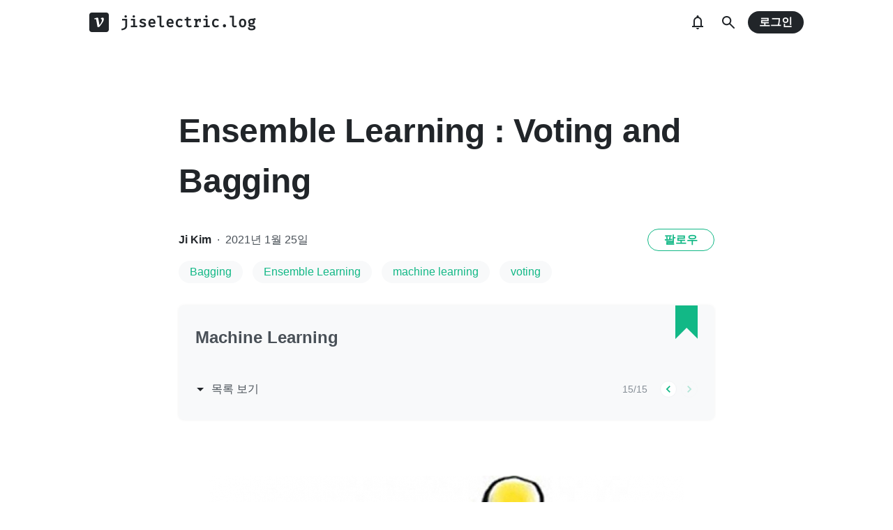

--- FILE ---
content_type: text/html; charset=utf-8
request_url: https://prod.velog.io/@jiselectric/Ensemble-Learning-Voting-and-Bagging-at6219ae
body_size: 23315
content:
<!doctype html>
<html><head><title data-rh="true">Ensemble Learning : Voting and Bagging</title><link data-rh="true" rel="canonical" href="https://velog.io/@jiselectric/Ensemble-Learning-Voting-and-Bagging-at6219ae"/><meta data-rh="true" property="fb:app_id" content="203040656938507"/><meta data-rh="true" name="description" content="

* Ensemble Learning * : process by which multiple models, such as classifiers or experts, are strategically generated and combined to solve a partic"/><meta data-rh="true" property="og:url" content="https://velog.io/@jiselectric/Ensemble-Learning-Voting-and-Bagging-at6219ae"/><meta data-rh="true" property="og:type" content="article"/><meta data-rh="true" property="og:title" content="Ensemble Learning : Voting and Bagging"/><meta data-rh="true" property="og:description" content="

* Ensemble Learning * : process by which multiple models, such as classifiers or experts, are strategically generated and combined to solve a partic"/><meta data-rh="true" property="og:image" content="https://velog.velcdn.com/images/jiselectric/post/11ae8de4-7ec6-4433-813c-b651d56caba4/%E1%84%89%E1%85%B3%E1%84%8F%E1%85%B3%E1%84%85%E1%85%B5%E1%86%AB%E1%84%89%E1%85%A3%E1%86%BA%202021-01-25%2015.49.23.png"/><meta data-rh="true" name="twitter:card" content="summary_large_image"/><meta data-rh="true" name="twitter:title" content="Ensemble Learning : Voting and Bagging"/><meta data-rh="true" name="twitter:description" content="

* Ensemble Learning * : process by which multiple models, such as classifiers or experts, are strategically generated and combined to solve a partic"/><meta data-rh="true" name="twitter:image" content="https://images.velog.io/images/jiselectric/post/11ae8de4-7ec6-4433-813c-b651d56caba4/스크린샷 2021-01-25 15.49.23.png"/><style data-styled="" data-styled-version="5.3.3">.hSMJOX{display:-webkit-inline-box;display:-webkit-inline-flex;display:-ms-inline-flexbox;display:inline-flex;-webkit-align-items:center;-webkit-box-align:center;-ms-flex-align:center;align-items:center;-webkit-box-pack:center;-webkit-justify-content:center;-ms-flex-pack:center;justify-content:center;font-weight:bold;cursor:pointer;outline:none;border:none;color:white;background:var(--primary1);color:var(--button-text);border-radius:4px;padding-top:0;padding-bottom:0;height:2rem;padding-left:1.25rem;padding-right:1.25rem;font-size:1rem;}/*!sc*/
.hSMJOX:hover,.hSMJOX:focus{background:var(--primary2);}/*!sc*/
.sc-jrQzAO + .sc-jrQzAO{margin-left:0.5rem;}/*!sc*/
.hSMJOX:disabled{cursor:not-allowed;background:var(--bg-element4);color:var(--text3);}/*!sc*/
.hSMJOX:disabled:hover{background:var(--bg-element4);color:var(--text3);}/*!sc*/
data-styled.g11[id="sc-jrQzAO"]{content:"hSMJOX,"}/*!sc*/
body{margin:0;padding:0;font-family:-apple-system,BlinkMacSystemFont,"Helvetica Neue","Apple SD Gothic Neo","Malgun Gothic","맑은 고딕",나눔고딕,"Nanum Gothic","Noto Sans KR","Noto Sans CJK KR",arial,돋움,Dotum,Tahoma,Geneva,sans-serif;-webkit-font-smoothing:antialiased;-moz-osx-font-smoothing:grayscale;color:var(--text1);box-sizing:border-box;}/*!sc*/
*{box-sizing:inherit;}/*!sc*/
code{font-family:'Fira Mono',source-code-pro,Menlo,Monaco,Consolas,'Courier New', monospace;}/*!sc*/
input,button,textarea{font-family:inherit;}/*!sc*/
html,body,#root{height:100%;}/*!sc*/
body{--bg-page1:#F8F9FA;--bg-page2:#FFFFFF;--bg-element1:#FFFFFF;--bg-element2:#F8F9FA;--bg-element3:#E9ECEF;--bg-element4:#DEE2E6;--bg-element5:#212529;--bg-element6:#343A40;--bg-element7:#FFFFFF;--bg-element8:#FBFDFC;--bg-invert:#1E1E1E;--bg-inline-code:#E9ECEF;--bg-tag:#F8F9FA;--text1:#212529;--text2:#495057;--text3:#868E96;--text4:#CED4DA;--border1:#343A40;--border2:#ADB5BD;--border3:#DEE2E6;--border4:#F1F3F5;--primary1:#12B886;--primary2:#20C997;--destructive1:#FF6B6B;--destructive2:#FF8787;--button-text:#FFFFFF;--slight-layer:rgba(0,0,0,0.05);--opaque-layer:rgba(249,249,249,0.85);--editor-footer:#FFFFFF;--prism-bg:#fbfcfd;--prism-default-text:#24292e;--prism-selection-bg:rgba(0,0,0,0.15);--prism-code-block-bg:#fbfcfd;--prism-code-1:#969896;--prism-code-2:#24292e;--prism-code-3:#a626a4;--prism-code-4:#63a35c;--prism-code-5:#0184bc;--prism-code-6:#50a14f;--prism-code-7:#a626a4;--prism-code-8:#005cc5;--prism-code-9:#a626a4;--prism-line-number:#585c63;}/*!sc*/
@media (prefers-color-scheme:dark){body{--bg-page1:#121212;--bg-page2:#121212;--bg-element1:#1E1E1E;--bg-element2:#1E1E1E;--bg-element3:#252525;--bg-element4:#2E2E2E;--bg-element5:#F1F3F5;--bg-element6:#F8F9FA;--bg-element7:#252525;--bg-element8:#0c0c0c;--bg-invert:#FFFFFF;--bg-inline-code:#363636;--bg-tag:#252525;--text1:#ECECEC;--text2:#D9D9D9;--text3:#ACACAC;--text4:#595959;--border1:#E0E0E0;--border2:#A0A0A0;--border3:#4D4D4D;--border4:#2A2A2A;--primary1:#96F2D7;--primary2:#63E6BE;--destructive1:#FFC9C9;--destructive2:#FFA8A8;--button-text:#121212;--slight-layer:rgba(255,255,255,0.1);--opaque-layer:rgba(0,0,0,0.85);--editor-footer:#2E2E2E;--prism-bg:#1E1E1E;--prism-default-text:#e0e6f1;--prism-selection-bg:#383e49;--prism-code-block-bg:#1e1e1e;--prism-code-1:#7c858d;--prism-code-2:#abb2bf;--prism-code-3:#e06c75;--prism-code-4:#d19a66;--prism-code-5:#98c379;--prism-code-6:#56b6c2;--prism-code-7:#c678dd;--prism-code-8:#61afef;--prism-code-9:#c678dd;--prism-line-number:#5c6370;}}/*!sc*/
body[data-theme='light']{--bg-page1:#F8F9FA;--bg-page2:#FFFFFF;--bg-element1:#FFFFFF;--bg-element2:#F8F9FA;--bg-element3:#E9ECEF;--bg-element4:#DEE2E6;--bg-element5:#212529;--bg-element6:#343A40;--bg-element7:#FFFFFF;--bg-element8:#FBFDFC;--bg-invert:#1E1E1E;--bg-inline-code:#E9ECEF;--bg-tag:#F8F9FA;--text1:#212529;--text2:#495057;--text3:#868E96;--text4:#CED4DA;--border1:#343A40;--border2:#ADB5BD;--border3:#DEE2E6;--border4:#F1F3F5;--primary1:#12B886;--primary2:#20C997;--destructive1:#FF6B6B;--destructive2:#FF8787;--button-text:#FFFFFF;--slight-layer:rgba(0,0,0,0.05);--opaque-layer:rgba(249,249,249,0.85);--editor-footer:#FFFFFF;--prism-bg:#fbfcfd;--prism-default-text:#24292e;--prism-selection-bg:rgba(0,0,0,0.15);--prism-code-block-bg:#fbfcfd;--prism-code-1:#969896;--prism-code-2:#24292e;--prism-code-3:#a626a4;--prism-code-4:#63a35c;--prism-code-5:#0184bc;--prism-code-6:#50a14f;--prism-code-7:#a626a4;--prism-code-8:#005cc5;--prism-code-9:#a626a4;--prism-line-number:#585c63;}/*!sc*/
body[data-theme='dark']{--bg-page1:#121212;--bg-page2:#121212;--bg-element1:#1E1E1E;--bg-element2:#1E1E1E;--bg-element3:#252525;--bg-element4:#2E2E2E;--bg-element5:#F1F3F5;--bg-element6:#F8F9FA;--bg-element7:#252525;--bg-element8:#0c0c0c;--bg-invert:#FFFFFF;--bg-inline-code:#363636;--bg-tag:#252525;--text1:#ECECEC;--text2:#D9D9D9;--text3:#ACACAC;--text4:#595959;--border1:#E0E0E0;--border2:#A0A0A0;--border3:#4D4D4D;--border4:#2A2A2A;--primary1:#96F2D7;--primary2:#63E6BE;--destructive1:#FFC9C9;--destructive2:#FFA8A8;--button-text:#121212;--slight-layer:rgba(255,255,255,0.1);--opaque-layer:rgba(0,0,0,0.85);--editor-footer:#2E2E2E;--prism-bg:#1E1E1E;--prism-default-text:#e0e6f1;--prism-selection-bg:#383e49;--prism-code-block-bg:#1e1e1e;--prism-code-1:#7c858d;--prism-code-2:#abb2bf;--prism-code-3:#e06c75;--prism-code-4:#d19a66;--prism-code-5:#98c379;--prism-code-6:#56b6c2;--prism-code-7:#c678dd;--prism-code-8:#61afef;--prism-code-9:#c678dd;--prism-line-number:#5c6370;}/*!sc*/
data-styled.g13[id="sc-global-gYCCRU1"]{content:"sc-global-gYCCRU1,"}/*!sc*/
.cyyZlI{color:inherit;-webkit-text-decoration:none;text-decoration:none;}/*!sc*/
data-styled.g17[id="sc-egiyK"]{content:"cyyZlI,"}/*!sc*/
.fldlST{height:2rem;padding-left:1rem;padding-right:1rem;font-size:1rem;border-radius:1rem;background:none;border:none;outline:none;font-weight:bold;word-break:keep-all;background:var(--bg-element5);color:var(--button-text);-webkit-transition:0.125s all ease-in;transition:0.125s all ease-in;cursor:pointer;}/*!sc*/
.fldlST:hover{background:var(--bg-element6);}/*!sc*/
.fldlST:focus{box-shadow:0px 2px 12px #00000030;}/*!sc*/
.fldlST:disabled{background:var(--bg-element2);}/*!sc*/
data-styled.g18[id="sc-bqiRlB"]{content:"fldlST,"}/*!sc*/
.cQvXTx{width:1728px;margin-left:auto;margin-right:auto;}/*!sc*/
@media (max-width:1919px){.cQvXTx{width:1376px;}}/*!sc*/
@media (max-width:1440px){.cQvXTx{width:1024px;}}/*!sc*/
@media (max-width:1056px){.cQvXTx{width:calc(100% - 2rem);}}/*!sc*/
data-styled.g22[id="sc-fFeiMQ"]{content:"cQvXTx,"}/*!sc*/
.ddFdew{display:-webkit-box;display:-webkit-flex;display:-ms-flexbox;display:flex;-webkit-align-items:center;-webkit-box-align:center;-ms-flex-align:center;align-items:center;-webkit-box-pack:center;-webkit-justify-content:center;-ms-flex-pack:center;justify-content:center;font-weight:bold;color:var(--text1);font-size:1.3125rem;-webkit-text-decoration:none;text-decoration:none;font-family:Fira Mono,monospace;}/*!sc*/
@media (max-width:1024px){.ddFdew{font-size:1.125rem;}.ddFdew .velog-logo{height:1.25rem;}}/*!sc*/
.ddFdew a{display:-webkit-box;display:-webkit-flex;display:-ms-flexbox;display:flex;-webkit-align-items:center;-webkit-box-align:center;-ms-flex-align:center;align-items:center;color:inherit;-webkit-text-decoration:none;text-decoration:none;}/*!sc*/
.ddFdew .user-logo{display:block;max-width:calc(100vw - 250px);text-overflow:ellipsis;white-space:nowrap;overflow-x:hidden;overflow-y:hidden;}/*!sc*/
data-styled.g28[id="sc-kfPuZi"]{content:"ddFdew,"}/*!sc*/
.kdLiUF{color:inherit;}/*!sc*/
.kdLiUF svg{color:inherit;margin-right:1rem;width:1.75rem;height:1.75rem;display:block;}/*!sc*/
@media (max-width:1024px){.kdLiUF svg{width:1.5rem;height:1.5rem;margin-right:0.75rem;}}/*!sc*/
data-styled.g29[id="sc-fKVqWL"]{content:"kdLiUF,"}/*!sc*/
.jEdNvQ{height:4rem;}/*!sc*/
data-styled.g30[id="sc-bBHxTw"]{content:"jEdNvQ,"}/*!sc*/
.glTvbH{display:-webkit-box;display:-webkit-flex;display:-ms-flexbox;display:flex;-webkit-align-items:center;-webkit-box-align:center;-ms-flex-align:center;align-items:center;-webkit-box-pack:center;-webkit-justify-content:center;-ms-flex-pack:center;justify-content:center;background:transparent;border:none;width:2.5rem;height:2.5rem;outline:none;border-radius:50%;color:var(--text1);cursor:pointer;margin-right:0.5rem;}/*!sc*/
.glTvbH:hover{background:var(--slight-layer);}/*!sc*/
.glTvbH svg{width:24px;height:24px;}/*!sc*/
data-styled.g31[id="sc-iwjdpV"]{content:"glTvbH,"}/*!sc*/
.pAGEY{position:relative;display:-webkit-box;display:-webkit-flex;display:-ms-flexbox;display:flex;-webkit-align-items:center;-webkit-box-align:center;-ms-flex-align:center;align-items:center;-webkit-box-pack:center;-webkit-justify-content:center;-ms-flex-pack:center;justify-content:center;background:transparent;border:none;width:2.5rem;height:2.5rem;outline:none;border-radius:50%;color:var(--text1);cursor:pointer;margin-right:4px;}/*!sc*/
.pAGEY:hover{background:var(--slight-layer);}/*!sc*/
.pAGEY svg{width:24px;height:24px;}/*!sc*/
data-styled.g32[id="sc-cxpSdN"]{content:"pAGEY,"}/*!sc*/
.hrgwyc{height:100%;display:-webkit-box;display:-webkit-flex;display:-ms-flexbox;display:flex;-webkit-align-items:center;-webkit-box-align:center;-ms-flex-align:center;align-items:center;-webkit-box-pack:justify;-webkit-justify-content:space-between;-ms-flex-pack:justify;justify-content:space-between;}/*!sc*/
data-styled.g34[id="sc-iJKOTD"]{content:"hrgwyc,"}/*!sc*/
.gHrJRn{display:-webkit-box;display:-webkit-flex;display:-ms-flexbox;display:flex;-webkit-align-items:center;-webkit-box-align:center;-ms-flex-align:center;align-items:center;position:relative;}/*!sc*/
@media (max-width:1024px){.gHrJRn .write-button{display:none;}}/*!sc*/
data-styled.g35[id="sc-giYglK"]{content:"gHrJRn,"}/*!sc*/
.bxsBRa{position:fixed;top:0;background:var(--bg-element1);width:100%;z-index:10;box-shadow:0px 0 8px rgba(0,0,0,0.08);}/*!sc*/
.bxsBRa .tab-wrapper{margin-top:-2rem;}/*!sc*/
data-styled.g50[id="sc-cTAqQK"]{content:"bxsBRa,"}/*!sc*/
.kTIDXm{padding-bottom:4rem;}/*!sc*/
data-styled.g53[id="sc-bBHHxi"]{content:"kTIDXm,"}/*!sc*/
.iLfnNd{background:var(--bg-element4);-webkit-animation:gsdBxV 1s ease-in-out infinite;animation:gsdBxV 1s ease-in-out infinite;display:inline-block;border-radius:4px;height:1em;}/*!sc*/
.sc-lbhJGD + .sc-lbhJGD{margin-left:0.5rem;}/*!sc*/
.jsEdRE{background:var(--bg-element4);-webkit-animation:gsdBxV 1s ease-in-out infinite;animation:gsdBxV 1s ease-in-out infinite;display:inline-block;border-radius:4px;height:1em;}/*!sc*/
data-styled.g60[id="sc-lbhJGD"]{content:"iLfnNd,jsEdRE,"}/*!sc*/
body{background:var(--bg-page2);}/*!sc*/
data-styled.g69[id="sc-global-iqNrnJ1"]{content:"sc-global-iqNrnJ1,"}/*!sc*/
body{background:var(--bg-page2);}/*!sc*/
data-styled.g76[id="sc-global-iqNrnJ2"]{content:"sc-global-iqNrnJ2,"}/*!sc*/
body{margin:0;padding:0;font-family:-apple-system,BlinkMacSystemFont,"Helvetica Neue","Apple SD Gothic Neo","Malgun Gothic","맑은 고딕",나눔고딕,"Nanum Gothic","Noto Sans KR","Noto Sans CJK KR",arial,돋움,Dotum,Tahoma,Geneva,sans-serif;-webkit-font-smoothing:antialiased;-moz-osx-font-smoothing:grayscale;color:var(--text1);box-sizing:border-box;}/*!sc*/
*{box-sizing:inherit;}/*!sc*/
code{font-family:'Fira Mono',source-code-pro,Menlo,Monaco,Consolas,'Courier New', monospace;}/*!sc*/
input,button,textarea{font-family:inherit;}/*!sc*/
html,body,#root{height:100%;}/*!sc*/
body{--bg-page1:#F8F9FA;--bg-page2:#FFFFFF;--bg-element1:#FFFFFF;--bg-element2:#F8F9FA;--bg-element3:#E9ECEF;--bg-element4:#DEE2E6;--bg-element5:#212529;--bg-element6:#343A40;--bg-element7:#FFFFFF;--bg-element8:#FBFDFC;--bg-invert:#1E1E1E;--bg-inline-code:#E9ECEF;--bg-tag:#F8F9FA;--text1:#212529;--text2:#495057;--text3:#868E96;--text4:#CED4DA;--border1:#343A40;--border2:#ADB5BD;--border3:#DEE2E6;--border4:#F1F3F5;--primary1:#12B886;--primary2:#20C997;--destructive1:#FF6B6B;--destructive2:#FF8787;--button-text:#FFFFFF;--slight-layer:rgba(0,0,0,0.05);--opaque-layer:rgba(249,249,249,0.85);--editor-footer:#FFFFFF;--prism-bg:#fbfcfd;--prism-default-text:#24292e;--prism-selection-bg:rgba(0,0,0,0.15);--prism-code-block-bg:#fbfcfd;--prism-code-1:#969896;--prism-code-2:#24292e;--prism-code-3:#a626a4;--prism-code-4:#63a35c;--prism-code-5:#0184bc;--prism-code-6:#50a14f;--prism-code-7:#a626a4;--prism-code-8:#005cc5;--prism-code-9:#a626a4;--prism-line-number:#585c63;}/*!sc*/
@media (prefers-color-scheme:dark){body{--bg-page1:#121212;--bg-page2:#121212;--bg-element1:#1E1E1E;--bg-element2:#1E1E1E;--bg-element3:#252525;--bg-element4:#2E2E2E;--bg-element5:#F1F3F5;--bg-element6:#F8F9FA;--bg-element7:#252525;--bg-element8:#0c0c0c;--bg-invert:#FFFFFF;--bg-inline-code:#363636;--bg-tag:#252525;--text1:#ECECEC;--text2:#D9D9D9;--text3:#ACACAC;--text4:#595959;--border1:#E0E0E0;--border2:#A0A0A0;--border3:#4D4D4D;--border4:#2A2A2A;--primary1:#96F2D7;--primary2:#63E6BE;--destructive1:#FFC9C9;--destructive2:#FFA8A8;--button-text:#121212;--slight-layer:rgba(255,255,255,0.1);--opaque-layer:rgba(0,0,0,0.85);--editor-footer:#2E2E2E;--prism-bg:#1E1E1E;--prism-default-text:#e0e6f1;--prism-selection-bg:#383e49;--prism-code-block-bg:#1e1e1e;--prism-code-1:#7c858d;--prism-code-2:#abb2bf;--prism-code-3:#e06c75;--prism-code-4:#d19a66;--prism-code-5:#98c379;--prism-code-6:#56b6c2;--prism-code-7:#c678dd;--prism-code-8:#61afef;--prism-code-9:#c678dd;--prism-line-number:#5c6370;}}/*!sc*/
body[data-theme='light']{--bg-page1:#F8F9FA;--bg-page2:#FFFFFF;--bg-element1:#FFFFFF;--bg-element2:#F8F9FA;--bg-element3:#E9ECEF;--bg-element4:#DEE2E6;--bg-element5:#212529;--bg-element6:#343A40;--bg-element7:#FFFFFF;--bg-element8:#FBFDFC;--bg-invert:#1E1E1E;--bg-inline-code:#E9ECEF;--bg-tag:#F8F9FA;--text1:#212529;--text2:#495057;--text3:#868E96;--text4:#CED4DA;--border1:#343A40;--border2:#ADB5BD;--border3:#DEE2E6;--border4:#F1F3F5;--primary1:#12B886;--primary2:#20C997;--destructive1:#FF6B6B;--destructive2:#FF8787;--button-text:#FFFFFF;--slight-layer:rgba(0,0,0,0.05);--opaque-layer:rgba(249,249,249,0.85);--editor-footer:#FFFFFF;--prism-bg:#fbfcfd;--prism-default-text:#24292e;--prism-selection-bg:rgba(0,0,0,0.15);--prism-code-block-bg:#fbfcfd;--prism-code-1:#969896;--prism-code-2:#24292e;--prism-code-3:#a626a4;--prism-code-4:#63a35c;--prism-code-5:#0184bc;--prism-code-6:#50a14f;--prism-code-7:#a626a4;--prism-code-8:#005cc5;--prism-code-9:#a626a4;--prism-line-number:#585c63;}/*!sc*/
body[data-theme='dark']{--bg-page1:#121212;--bg-page2:#121212;--bg-element1:#1E1E1E;--bg-element2:#1E1E1E;--bg-element3:#252525;--bg-element4:#2E2E2E;--bg-element5:#F1F3F5;--bg-element6:#F8F9FA;--bg-element7:#252525;--bg-element8:#0c0c0c;--bg-invert:#FFFFFF;--bg-inline-code:#363636;--bg-tag:#252525;--text1:#ECECEC;--text2:#D9D9D9;--text3:#ACACAC;--text4:#595959;--border1:#E0E0E0;--border2:#A0A0A0;--border3:#4D4D4D;--border4:#2A2A2A;--primary1:#96F2D7;--primary2:#63E6BE;--destructive1:#FFC9C9;--destructive2:#FFA8A8;--button-text:#121212;--slight-layer:rgba(255,255,255,0.1);--opaque-layer:rgba(0,0,0,0.85);--editor-footer:#2E2E2E;--prism-bg:#1E1E1E;--prism-default-text:#e0e6f1;--prism-selection-bg:#383e49;--prism-code-block-bg:#1e1e1e;--prism-code-1:#7c858d;--prism-code-2:#abb2bf;--prism-code-3:#e06c75;--prism-code-4:#d19a66;--prism-code-5:#98c379;--prism-code-6:#56b6c2;--prism-code-7:#c678dd;--prism-code-8:#61afef;--prism-code-9:#c678dd;--prism-line-number:#5c6370;}/*!sc*/
data-styled.g77[id="sc-global-gYCCRU2"]{content:"sc-global-gYCCRU2,"}/*!sc*/
body{background:var(--bg-page2);}/*!sc*/
data-styled.g78[id="sc-global-iqNrnJ3"]{content:"sc-global-iqNrnJ3,"}/*!sc*/
body{margin:0;padding:0;font-family:-apple-system,BlinkMacSystemFont,"Helvetica Neue","Apple SD Gothic Neo","Malgun Gothic","맑은 고딕",나눔고딕,"Nanum Gothic","Noto Sans KR","Noto Sans CJK KR",arial,돋움,Dotum,Tahoma,Geneva,sans-serif;-webkit-font-smoothing:antialiased;-moz-osx-font-smoothing:grayscale;color:var(--text1);box-sizing:border-box;}/*!sc*/
*{box-sizing:inherit;}/*!sc*/
code{font-family:'Fira Mono',source-code-pro,Menlo,Monaco,Consolas,'Courier New', monospace;}/*!sc*/
input,button,textarea{font-family:inherit;}/*!sc*/
html,body,#root{height:100%;}/*!sc*/
body{--bg-page1:#F8F9FA;--bg-page2:#FFFFFF;--bg-element1:#FFFFFF;--bg-element2:#F8F9FA;--bg-element3:#E9ECEF;--bg-element4:#DEE2E6;--bg-element5:#212529;--bg-element6:#343A40;--bg-element7:#FFFFFF;--bg-element8:#FBFDFC;--bg-invert:#1E1E1E;--bg-inline-code:#E9ECEF;--bg-tag:#F8F9FA;--text1:#212529;--text2:#495057;--text3:#868E96;--text4:#CED4DA;--border1:#343A40;--border2:#ADB5BD;--border3:#DEE2E6;--border4:#F1F3F5;--primary1:#12B886;--primary2:#20C997;--destructive1:#FF6B6B;--destructive2:#FF8787;--button-text:#FFFFFF;--slight-layer:rgba(0,0,0,0.05);--opaque-layer:rgba(249,249,249,0.85);--editor-footer:#FFFFFF;--prism-bg:#fbfcfd;--prism-default-text:#24292e;--prism-selection-bg:rgba(0,0,0,0.15);--prism-code-block-bg:#fbfcfd;--prism-code-1:#969896;--prism-code-2:#24292e;--prism-code-3:#a626a4;--prism-code-4:#63a35c;--prism-code-5:#0184bc;--prism-code-6:#50a14f;--prism-code-7:#a626a4;--prism-code-8:#005cc5;--prism-code-9:#a626a4;--prism-line-number:#585c63;}/*!sc*/
@media (prefers-color-scheme:dark){body{--bg-page1:#121212;--bg-page2:#121212;--bg-element1:#1E1E1E;--bg-element2:#1E1E1E;--bg-element3:#252525;--bg-element4:#2E2E2E;--bg-element5:#F1F3F5;--bg-element6:#F8F9FA;--bg-element7:#252525;--bg-element8:#0c0c0c;--bg-invert:#FFFFFF;--bg-inline-code:#363636;--bg-tag:#252525;--text1:#ECECEC;--text2:#D9D9D9;--text3:#ACACAC;--text4:#595959;--border1:#E0E0E0;--border2:#A0A0A0;--border3:#4D4D4D;--border4:#2A2A2A;--primary1:#96F2D7;--primary2:#63E6BE;--destructive1:#FFC9C9;--destructive2:#FFA8A8;--button-text:#121212;--slight-layer:rgba(255,255,255,0.1);--opaque-layer:rgba(0,0,0,0.85);--editor-footer:#2E2E2E;--prism-bg:#1E1E1E;--prism-default-text:#e0e6f1;--prism-selection-bg:#383e49;--prism-code-block-bg:#1e1e1e;--prism-code-1:#7c858d;--prism-code-2:#abb2bf;--prism-code-3:#e06c75;--prism-code-4:#d19a66;--prism-code-5:#98c379;--prism-code-6:#56b6c2;--prism-code-7:#c678dd;--prism-code-8:#61afef;--prism-code-9:#c678dd;--prism-line-number:#5c6370;}}/*!sc*/
body[data-theme='light']{--bg-page1:#F8F9FA;--bg-page2:#FFFFFF;--bg-element1:#FFFFFF;--bg-element2:#F8F9FA;--bg-element3:#E9ECEF;--bg-element4:#DEE2E6;--bg-element5:#212529;--bg-element6:#343A40;--bg-element7:#FFFFFF;--bg-element8:#FBFDFC;--bg-invert:#1E1E1E;--bg-inline-code:#E9ECEF;--bg-tag:#F8F9FA;--text1:#212529;--text2:#495057;--text3:#868E96;--text4:#CED4DA;--border1:#343A40;--border2:#ADB5BD;--border3:#DEE2E6;--border4:#F1F3F5;--primary1:#12B886;--primary2:#20C997;--destructive1:#FF6B6B;--destructive2:#FF8787;--button-text:#FFFFFF;--slight-layer:rgba(0,0,0,0.05);--opaque-layer:rgba(249,249,249,0.85);--editor-footer:#FFFFFF;--prism-bg:#fbfcfd;--prism-default-text:#24292e;--prism-selection-bg:rgba(0,0,0,0.15);--prism-code-block-bg:#fbfcfd;--prism-code-1:#969896;--prism-code-2:#24292e;--prism-code-3:#a626a4;--prism-code-4:#63a35c;--prism-code-5:#0184bc;--prism-code-6:#50a14f;--prism-code-7:#a626a4;--prism-code-8:#005cc5;--prism-code-9:#a626a4;--prism-line-number:#585c63;}/*!sc*/
body[data-theme='dark']{--bg-page1:#121212;--bg-page2:#121212;--bg-element1:#1E1E1E;--bg-element2:#1E1E1E;--bg-element3:#252525;--bg-element4:#2E2E2E;--bg-element5:#F1F3F5;--bg-element6:#F8F9FA;--bg-element7:#252525;--bg-element8:#0c0c0c;--bg-invert:#FFFFFF;--bg-inline-code:#363636;--bg-tag:#252525;--text1:#ECECEC;--text2:#D9D9D9;--text3:#ACACAC;--text4:#595959;--border1:#E0E0E0;--border2:#A0A0A0;--border3:#4D4D4D;--border4:#2A2A2A;--primary1:#96F2D7;--primary2:#63E6BE;--destructive1:#FFC9C9;--destructive2:#FFA8A8;--button-text:#121212;--slight-layer:rgba(255,255,255,0.1);--opaque-layer:rgba(0,0,0,0.85);--editor-footer:#2E2E2E;--prism-bg:#1E1E1E;--prism-default-text:#e0e6f1;--prism-selection-bg:#383e49;--prism-code-block-bg:#1e1e1e;--prism-code-1:#7c858d;--prism-code-2:#abb2bf;--prism-code-3:#e06c75;--prism-code-4:#d19a66;--prism-code-5:#98c379;--prism-code-6:#56b6c2;--prism-code-7:#c678dd;--prism-code-8:#61afef;--prism-code-9:#c678dd;--prism-line-number:#5c6370;}/*!sc*/
data-styled.g79[id="sc-global-gYCCRU3"]{content:"sc-global-gYCCRU3,"}/*!sc*/
.dXONqK{width:768px;margin-left:auto;margin-right:auto;}/*!sc*/
@media (max-width:768px){.dXONqK{width:100%;}}/*!sc*/
data-styled.g80[id="sc-TBWPX"]{content:"dXONqK,"}/*!sc*/
.loMAkm{margin-top:2rem;padding:2rem 1.5rem;background:var(--bg-element2);border-radius:8px;box-shadow:0 0 4px 0 rgba(0,0,0,0.06);position:relative;}/*!sc*/
@media (max-width:768px){.loMAkm{padding:1rem;}}/*!sc*/
.loMAkm svg{color:var(--primary1);}/*!sc*/
.loMAkm h2{margin-top:0;color:var(--text2);font-weight:bold;padding-right:2rem;font-size:1.5rem;}/*!sc*/
.loMAkm h2 a{-webkit-text-decoration:none;text-decoration:none;color:inherit;}/*!sc*/
.loMAkm h2 a:hover{color:var(--text3);-webkit-text-decoration:underline;text-decoration:underline;}/*!sc*/
@media (max-width:768px){.loMAkm h2{font-size:1.125rem;padding-right:2.5rem;margin-bottom:1.5rem;}}/*!sc*/
.loMAkm .series-corner-image{position:absolute;right:1.5rem;top:0px;}/*!sc*/
@media (max-width:768px){.loMAkm .series-corner-image{right:1rem;width:1.5rem;height:auto;}}/*!sc*/
data-styled.g81[id="sc-jIkXHa"]{content:"loMAkm,"}/*!sc*/
.fOdzda{display:-webkit-box;display:-webkit-flex;display:-ms-flexbox;display:flex;-webkit-align-items:center;-webkit-box-align:center;-ms-flex-align:center;align-items:center;}/*!sc*/
.fOdzda .series-number{font-size:0.875rem;color:var(--text3);}/*!sc*/
data-styled.g82[id="sc-ZOtfp"]{content:"fOdzda,"}/*!sc*/
.byLNvf{display:-webkit-box;display:-webkit-flex;display:-ms-flexbox;display:flex;-webkit-align-items:center;-webkit-box-align:center;-ms-flex-align:center;align-items:center;margin-left:-5px;color:var(--text2);line-height:1;cursor:pointer;}/*!sc*/
.byLNvf svg{margin-right:0.25rem;color:var(--text1);font-size:1.5rem;}/*!sc*/
.byLNvf:hover{color:var(--text1);}/*!sc*/
.byLNvf:hover svg{color:var(--text1);}/*!sc*/
data-styled.g83[id="sc-jOxtWs"]{content:"byLNvf,"}/*!sc*/
.EuzLS{margin-top:3rem;display:-webkit-box;display:-webkit-flex;display:-ms-flexbox;display:flex;-webkit-box-pack:justify;-webkit-justify-content:space-between;-ms-flex-pack:justify;justify-content:space-between;-webkit-align-items:center;-webkit-box-align:center;-ms-flex-align:center;align-items:center;}/*!sc*/
data-styled.g84[id="sc-hmjpVf"]{content:"EuzLS,"}/*!sc*/
.bsYDCu{display:-webkit-box;display:-webkit-flex;display:-ms-flexbox;display:flex;margin-left:1.125rem;}/*!sc*/
data-styled.g85[id="sc-eLwHnm"]{content:"bsYDCu,"}/*!sc*/
.jSfrkj{width:1.5rem;height:1.5rem;border-radius:50%;outline:none;display:-webkit-box;display:-webkit-flex;display:-ms-flexbox;display:flex;-webkit-align-items:center;-webkit-box-align:center;-ms-flex-align:center;align-items:center;-webkit-box-pack:center;-webkit-justify-content:center;-ms-flex-pack:center;justify-content:center;font-size:1.25rem;color:var(--primary1);background:var(--bg-element1);border:1px solid var(--border4);padding:0;cursor:pointer;}/*!sc*/
.jSfrkj:hover{background:var(--primary1);color:white;}/*!sc*/
.sc-bTfYFJ + .sc-bTfYFJ{margin-left:0.375rem;}/*!sc*/
.jSfrkj:disabled{cursor:default;background:var(--bg-element2);border:1px solid var(--border4);color:var(--text3);opacity:0.3;}/*!sc*/
data-styled.g86[id="sc-bTfYFJ"]{content:"jSfrkj,"}/*!sc*/
.gISUXI{margin-bottom:0.875rem;background:var(--bg-tag);padding-left:1rem;padding-right:1rem;height:2rem;border-radius:1rem;display:-webkit-inline-box;display:-webkit-inline-flex;display:-ms-inline-flexbox;display:inline-flex;-webkit-align-items:center;-webkit-box-align:center;-ms-flex-align:center;align-items:center;margin-right:0.875rem;color:var(--primary1);-webkit-text-decoration:none;text-decoration:none;font-weight:500;font-size:1rem;}/*!sc*/
@media (max-width:768px){.gISUXI{height:1.5rem;font-size:0.75rem;border-radius:0.75rem;padding-left:0.75rem;padding-right:0.75rem;margin-right:0.5rem;margin-bottom:0.5rem;}}/*!sc*/
.gISUXI:hover{opacity:0.75;}/*!sc*/
data-styled.g89[id="sc-dtMgUX"]{content:"gISUXI,"}/*!sc*/
.bpMcZw{margin-top:0.875rem;margin-bottom:-0.875rem;min-height:0.875rem;}/*!sc*/
@media (max-width:768px){.bpMcZw{margin-top:0.5rem;margin-bottom:-0.5rem;min-height:0.5rem;}}/*!sc*/
data-styled.g90[id="sc-cZMNgc"]{content:"bpMcZw,"}/*!sc*/
.fiOuRZ{margin-top:5.5rem;}/*!sc*/
@media (max-width:1024px){.fiOuRZ .head-wrapper{padding-left:1rem;padding-right:1rem;}}/*!sc*/
.fiOuRZ h1{font-size:3rem;line-height:1.5;-webkit-letter-spacing:-0.004em;-moz-letter-spacing:-0.004em;-ms-letter-spacing:-0.004em;letter-spacing:-0.004em;margin-top:0;font-weight:800;color:var(--text1);margin-bottom:2rem;word-break:keep-all;overflow-wrap:break-word;-webkit-transition:color 0.125s ease-in;transition:color 0.125s ease-in;}/*!sc*/
@media (max-width:1024px){.fiOuRZ{margin-top:2rem;}.fiOuRZ h1{font-size:2.25rem;}}/*!sc*/
data-styled.g92[id="sc-jQrDum"]{content:"fiOuRZ,"}/*!sc*/
.jGdQwA{font-size:1rem;color:var(--text2);display:-webkit-box;display:-webkit-flex;display:-ms-flexbox;display:flex;-webkit-box-pack:justify;-webkit-justify-content:space-between;-ms-flex-pack:justify;justify-content:space-between;-webkit-align-items:center;-webkit-box-align:center;-ms-flex-align:center;align-items:center;}/*!sc*/
.jGdQwA .information .username{color:var(--text1);font-weight:bold;}/*!sc*/
.jGdQwA .information .username a{color:inherit;-webkit-text-decoration:none;text-decoration:none;}/*!sc*/
.jGdQwA .information .username a:hover{color:var(--text2);-webkit-text-decoration:underline;text-decoration:underline;}/*!sc*/
.jGdQwA .information .separator{margin-left:0.5rem;margin-right:0.5rem;}/*!sc*/
@media (max-width:768px){.jGdQwA .information{font-size:0.875rem;}}/*!sc*/
@media (max-width:768px){.jGdQwA{margin-bottom:0.75rem;}}/*!sc*/
data-styled.g93[id="sc-fvxzrP"]{content:"jGdQwA,"}/*!sc*/
.eYeYLy{display:-webkit-box;display:-webkit-flex;display:-ms-flexbox;display:flex;}/*!sc*/
data-styled.g94[id="sc-fbyfCU"]{content:"eYeYLy,"}/*!sc*/
.FTZwa{font-size:1.125rem;color:var(--text1);-webkit-transition:color 0.125s ease-in;transition:color 0.125s ease-in;line-height:1.7;-webkit-letter-spacing:-0.004em;-moz-letter-spacing:-0.004em;-ms-letter-spacing:-0.004em;letter-spacing:-0.004em;word-break:keep-all;word-wrap:break-word;}/*!sc*/
.FTZwa ul b,.FTZwa ol b,.FTZwa p b{font-weight:400;}/*!sc*/
.FTZwa ul code,.FTZwa ol code,.FTZwa p code{background:var(--bg-inline-code);padding:0.2em 0.4em;font-size:85%;border-radius:3px;}/*!sc*/
.FTZwa ul a code,.FTZwa ol a code,.FTZwa p a code{color:var(--primary1);}/*!sc*/
.FTZwa a{color:var(--primary1);-webkit-text-decoration:none;text-decoration:none;}/*!sc*/
.FTZwa a:hover{color:var(--primary1);-webkit-text-decoration:underline;text-decoration:underline;}/*!sc*/
.FTZwa code{font-family:'Fira Mono',source-code-pro,Menlo,Monaco,Consolas, 'Courier New',monospace;}/*!sc*/
.FTZwa hr{border:none;height:1px;width:100%;background:var(--border3);margin-top:2rem;margin-bottom:2rem;}/*!sc*/
.FTZwa p img{display:block;margin:0 auto;max-width:100%;margin-top:3rem;margin-bottom:3rem;}/*!sc*/
.FTZwa h1{font-size:2.5rem;}/*!sc*/
.FTZwa h2{font-size:2rem;}/*!sc*/
.FTZwa h3{font-size:1.5rem;}/*!sc*/
.FTZwa h4{font-size:1.125rem;}/*!sc*/
.FTZwa h1,.FTZwa h2,.FTZwa h3,.FTZwa h4{line-height:1.5;margin-bottom:1rem;}/*!sc*/
.FTZwa p + h1,.FTZwa p + h2,.FTZwa p + h3,.FTZwa p + h4{margin-top:2.5rem;}/*!sc*/
@media (max-width:768px){.FTZwa{font-size:1rem;}.FTZwa h1{font-size:2.25rem;}.FTZwa h2{font-size:1.75rem;}.FTZwa h3{font-size:1.25rem;}.FTZwa h4{font-size:1rem;}.FTZwa h1,.FTZwa h2,.FTZwa h3,.FTZwa h4{margin-bottom:0.75rem;}.FTZwa p + h1,.FTZwa p + h2,.FTZwa p + h3,.FTZwa p + h4{margin-top:2rem;}}/*!sc*/
.FTZwa blockquote{margin-top:2rem;margin-bottom:2rem;border-left:4px solid var(--primary2);border-top-right-radius:4px;border-bottom-right-radius:4px;background:var(--bg-element2);margin-left:0;margin-right:0;padding:1rem;padding-left:2rem;color:var(--text1);}/*!sc*/
.FTZwa blockquote ul,.FTZwa blockquote ol{padding-left:1rem;}/*!sc*/
.FTZwa blockquote *:first-child{margin-top:0;}/*!sc*/
.FTZwa blockquote *:last-child{margin-bottom:0;}/*!sc*/
data-styled.g97[id="sc-bXTejn"]{content:"FTZwa,"}/*!sc*/
.bzHCOc.atom-one pre{background:var(--prism-bg);}/*!sc*/
.bzHCOc.atom-one code[class*='language-'],.bzHCOc.atom-one pre[class*='language-']{color:var(--prism-default-text);background:none;text-align:left;white-space:pre;word-spacing:normal;word-break:normal;word-wrap:normal;-moz-tab-size:4;-o-tab-size:4;tab-size:4;-webkit-hyphens:none;-moz-hyphens:none;-ms-hyphens:none;-webkit-hyphens:none;-moz-hyphens:none;-ms-hyphens:none;hyphens:none;}/*!sc*/
.bzHCOc.atom-one pre[class*='language-']::-moz-selection,.bzHCOc.atom-one pre[class*='language-'] ::-moz-selection,.bzHCOc.atom-one code[class*='language-']::-moz-selection,.bzHCOc.atom-one code[class*='language-'] ::-moz-selection{text-shadow:none;background:var(--prism-selection-bg);}/*!sc*/
.bzHCOc.atom-one pre[class*='language-']::selection,.bzHCOc.atom-one pre[class*='language-'] ::selection,.bzHCOc.atom-one code[class*='language-']::selection,.bzHCOc.atom-one code[class*='language-'] ::selection{text-shadow:none;background:var(--prism-selection-bg);}/*!sc*/
@media print{.bzHCOc.atom-one code[class*='language-'],.bzHCOc.atom-one pre[class*='language-']{text-shadow:none;}}/*!sc*/
.bzHCOc.atom-one pre[class*='language-']{padding:1em;margin:0.5em 0;overflow:auto;}/*!sc*/
.bzHCOc.atom-one:not(pre) > code[class*='language-'],.bzHCOc.atom-one pre[class*='language-']{background:var(--prism-code-block-bg);}/*!sc*/
.bzHCOc.atom-one:not(pre) > code[class*='language-']{padding:0.1em;border-radius:0.3em;white-space:normal;}/*!sc*/
.bzHCOc.atom-one .token.comment,.bzHCOc.atom-one .token.prolog,.bzHCOc.atom-one .token.doctype,.bzHCOc.atom-one .token.cdata{color:var(--prism-code-1);}/*!sc*/
.bzHCOc.atom-one .token.punctuation{color:var(--prism-code-2);}/*!sc*/
.bzHCOc.atom-one .token.selector,.bzHCOc.atom-one .token.tag{color:var(--prism-code-3);}/*!sc*/
.bzHCOc.atom-one .token.property,.bzHCOc.atom-one .token.boolean,.bzHCOc.atom-one .token.number,.bzHCOc.atom-one .token.constant,.bzHCOc.atom-one .token.symbol,.bzHCOc.atom-one .token.attr-name,.bzHCOc.atom-one .token.deleted{color:var(--prism-code-4);}/*!sc*/
.bzHCOc.atom-one .token.string,.bzHCOc.atom-one .token.char,.bzHCOc.atom-one .token.attr-value,.bzHCOc.atom-one .token.builtin,.bzHCOc.atom-one .token.inserted{color:var(--prism-code-6);}/*!sc*/
.bzHCOc.atom-one .token.operator,.bzHCOc.atom-one .token.entity,.bzHCOc.atom-one .token.url,.bzHCOc.atom-one .language-css .token.string,.bzHCOc.atom-one .style .token.string{color:var(--prism-code-5);}/*!sc*/
.bzHCOc.atom-one .token.atrule,.bzHCOc.atom-one .token.keyword{color:var(--prism-code-7);}/*!sc*/
.bzHCOc.atom-one .token.function{color:var(--prism-code-8);}/*!sc*/
.bzHCOc.atom-one .token.regex,.bzHCOc.atom-one .token.important,.bzHCOc.atom-one .token.variable{color:var(--prism-code-9);}/*!sc*/
.bzHCOc.atom-one .token.important,.bzHCOc.atom-one .token.bold{font-weight:bold;}/*!sc*/
.bzHCOc.atom-one .token.italic{font-style:italic;}/*!sc*/
.bzHCOc.atom-one .token.entity{cursor:help;}/*!sc*/
.bzHCOc.atom-one pre.line-numbers{position:relative;padding-left:3.8em;counter-reset:linenumber;}/*!sc*/
.bzHCOc.atom-one pre.line-numbers > code{position:relative;}/*!sc*/
.bzHCOc.atom-one .line-numbers .line-numbers-rows{position:absolute;pointer-events:none;top:0;font-size:100%;left:-3.8em;width:3em;-webkit-letter-spacing:-1px;-moz-letter-spacing:-1px;-ms-letter-spacing:-1px;letter-spacing:-1px;border-right:0;-webkit-user-select:none;-moz-user-select:none;-ms-user-select:none;-webkit-user-select:none;-moz-user-select:none;-ms-user-select:none;user-select:none;}/*!sc*/
.bzHCOc.atom-one .line-numbers-rows > span{pointer-events:none;display:block;counter-increment:linenumber;}/*!sc*/
.bzHCOc.atom-one .line-numbers-rows > span:before{content:counter(linenumber);color:var(--prism-line-number);display:block;padding-right:0.8em;text-align:right;}/*!sc*/
.bzHCOc.github code,.bzHCOc.github code[class*='language-'],.bzHCOc.github pre[class*='language-']{color:#24292e;}/*!sc*/
.bzHCOc.github pre{color:#24292e;background:#f6f8fa;}/*!sc*/
.bzHCOc.github .token.function{color:#005cc5;}/*!sc*/
.bzHCOc.github .token.comment,.bzHCOc.github .token.prolog,.bzHCOc.github .token.doctype,.bzHCOc.github .token.cdata{color:#969896;}/*!sc*/
.bzHCOc.github .token.punctuation{color:#24292e;}/*!sc*/
.bzHCOc.github .token.string{color:#032f62;}/*!sc*/
.bzHCOc.github .token.atrule,.bzHCOc.github .token.attr-value{color:#183691;}/*!sc*/
.bzHCOc.github .token.property,.bzHCOc.github .token.tag{color:#63a35c;}/*!sc*/
.bzHCOc.github .token.boolean,.bzHCOc.github .token.number{color:#0086b3;}/*!sc*/
.bzHCOc.github .token.selector,.bzHCOc.github .token.attr-name,.bzHCOc.github .token.attr-value .punctuation:first-child,.bzHCOc.github .token.keyword,.bzHCOc.github .token.regex,.bzHCOc.github .token.important{color:#d73a49;}/*!sc*/
.bzHCOc.github .token.operator,.bzHCOc.github .token.entity,.bzHCOc.github .token.url,.bzHCOc.github .language-css{color:#d73a49;}/*!sc*/
.bzHCOc.github .token.entity{cursor:help;}/*!sc*/
.bzHCOc.github .namespace{opacity:0.7;}/*!sc*/
.bzHCOc.monokai code[class*='language-'],.bzHCOc.monokai pre[class*='language-']{color:#f8f8f2;text-shadow:0 1px rgba(0,0,0,0.3);}/*!sc*/
.bzHCOc.monokai:not(pre) > code[class*='language-'],.bzHCOc.monokai pre[class*='language-']{background:#272822;}/*!sc*/
.bzHCOc.monokai pre{color:#f8f8f2;text-shadow:0 1px rgba(0,0,0,0.3);background:#272822;}/*!sc*/
.bzHCOc.monokai .token.comment,.bzHCOc.monokai .token.prolog,.bzHCOc.monokai .token.doctype,.bzHCOc.monokai .token.cdata{color:#778090;}/*!sc*/
.bzHCOc.monokai .token.punctuation{color:#f8f8f2;}/*!sc*/
.bzHCOc.monokai .namespace{opacity:0.7;}/*!sc*/
.bzHCOc.monokai .token.property,.bzHCOc.monokai .token.tag,.bzHCOc.monokai .token.constant,.bzHCOc.monokai .token.symbol,.bzHCOc.monokai .token.deleted{color:#f92672;}/*!sc*/
.bzHCOc.monokai .token.boolean,.bzHCOc.monokai .token.number{color:#ae81ff;}/*!sc*/
.bzHCOc.monokai .token.selector,.bzHCOc.monokai .token.attr-name,.bzHCOc.monokai .token.string,.bzHCOc.monokai .token.char,.bzHCOc.monokai .token.builtin,.bzHCOc.monokai .token.inserted{color:#a6e22e;}/*!sc*/
.bzHCOc.monokai .token.operator,.bzHCOc.monokai .token.entity,.bzHCOc.monokai .token.url,.bzHCOc.monokai .language-css .token.string,.bzHCOc.monokai .style .token.string,.bzHCOc.monokai .token.variable{color:#f8f8f2;}/*!sc*/
.bzHCOc.monokai .token.atrule,.bzHCOc.monokai .token.attr-value,.bzHCOc.monokai .token.function{color:#e6db74;}/*!sc*/
.bzHCOc.monokai .token.keyword{color:#f92672;}/*!sc*/
.bzHCOc.monokai .token.regex,.bzHCOc.monokai .token.important{color:#fd971f;}/*!sc*/
.bzHCOc.monokai .token.important,.bzHCOc.monokai .token.bold{font-weight:bold;}/*!sc*/
.bzHCOc.monokai .token.italic{font-style:italic;}/*!sc*/
.bzHCOc.monokai .token.entity{cursor:help;}/*!sc*/
.bzHCOc.dracula code[class*='language-'],.bzHCOc.dracula pre[class*='language-']{color:#ccc;background:rgb(40,41,54);}/*!sc*/
.bzHCOc.dracula pre[class*='language-']::-moz-selection,.bzHCOc.dracula pre[class*='language-'] ::-moz-selection,.bzHCOc.dracula code[class*='language-']::-moz-selection,.bzHCOc.dracula code[class*='language-'] ::-moz-selection{text-shadow:none;background-color:#5a5f80;}/*!sc*/
.bzHCOc.dracula pre[class*='language-']::selection,.bzHCOc.dracula pre[class*='language-'] ::selection,.bzHCOc.dracula code[class*='language-']::selection,.bzHCOc.dracula code[class*='language-'] ::selection{text-shadow:none;background-color:#5a5f80;}/*!sc*/
.bzHCOc.dracula:not(pre) > code[class*='language-']{border-radius:0.3em;white-space:normal;}/*!sc*/
.bzHCOc.dracula pre{color:#ccc;background:rgb(40,41,54);}/*!sc*/
.bzHCOc.dracula .limit-300{height:300px !important;}/*!sc*/
.bzHCOc.dracula .limit-400{height:400px !important;}/*!sc*/
.bzHCOc.dracula .limit-500{height:500px !important;}/*!sc*/
.bzHCOc.dracula .limit-600{height:600px !important;}/*!sc*/
.bzHCOc.dracula .limit-700{height:700px !important;}/*!sc*/
.bzHCOc.dracula .limit-800{height:800px !important;}/*!sc*/
.bzHCOc.dracula .token.comment{color:rgba(98,114,164,1);}/*!sc*/
.bzHCOc.dracula .token.prolog{color:rgba(207,207,194,1);}/*!sc*/
.bzHCOc.dracula .token.tag{color:rgba(220,104,170,1);}/*!sc*/
.bzHCOc.dracula .token.entity{color:rgba(139,233,253,1);}/*!sc*/
.bzHCOc.dracula .token.atrule{color:rgba(98,239,117,1);}/*!sc*/
.bzHCOc.dracula .token.url{color:rgba(102,217,239,1);}/*!sc*/
.bzHCOc.dracula .token.selector{color:rgba(207,207,194,1);}/*!sc*/
.bzHCOc.dracula .token.string{color:rgba(241,250,140,1);}/*!sc*/
.bzHCOc.dracula .token.property{color:rgba(255,184,108,1);}/*!sc*/
.bzHCOc.dracula .token.important{color:rgba(255,121,198,1);font-weight:bold;}/*!sc*/
.bzHCOc.dracula .token.punctuation{color:rgba(230,219,116,1);}/*!sc*/
.bzHCOc.dracula .token.number{color:rgba(189,147,249,1);}/*!sc*/
.bzHCOc.dracula .token.function{color:rgba(80,250,123,1);}/*!sc*/
.bzHCOc.dracula .token.class-name{color:rgba(255,184,108,1);}/*!sc*/
.bzHCOc.dracula .token.keyword{color:rgba(255,121,198,1);}/*!sc*/
.bzHCOc.dracula .token.boolean{color:rgba(255,184,108,1);}/*!sc*/
.bzHCOc.dracula .token.operator{color:rgba(139,233,253,1);}/*!sc*/
.bzHCOc.dracula .token.char{color:rgba(255,135,157,1);}/*!sc*/
.bzHCOc.dracula .token.regex{color:rgba(80,250,123,1);}/*!sc*/
.bzHCOc.dracula .token.variable{color:rgba(80,250,123,1);}/*!sc*/
.bzHCOc.dracula .token.constant{color:rgba(255,184,108,1);}/*!sc*/
.bzHCOc.dracula .token.symbol{color:rgba(255,184,108,1);}/*!sc*/
.bzHCOc.dracula .token.builtin{color:rgba(255,121,198,1);}/*!sc*/
.bzHCOc.dracula .token.attr-value{color:#7ec699;}/*!sc*/
.bzHCOc.dracula .token.deleted{color:#e2777a;}/*!sc*/
.bzHCOc.dracula .token.namespace{color:#e2777a;}/*!sc*/
.bzHCOc.dracula .token.bold{font-weight:bold;}/*!sc*/
.bzHCOc.dracula .token.italic{font-style:italic;}/*!sc*/
.bzHCOc.dracula .token{color:#ff79c6;}/*!sc*/
.bzHCOc.dracula .langague-cpp .token.string{color:#8be9fd;}/*!sc*/
.bzHCOc.dracula .langague-c .token.string{color:#8be9fd;}/*!sc*/
.bzHCOc.dracula .language-css .token.selector{color:rgba(80,250,123,1);}/*!sc*/
.bzHCOc.dracula .language-css .token.property{color:rgba(255,184,108,1);}/*!sc*/
.bzHCOc.dracula .language-java span.token.class-name{color:#8be9fd;}/*!sc*/
.bzHCOc.dracula .language-java .token.class-name{color:#8be9fd;}/*!sc*/
.bzHCOc.dracula .language-markup .token.attr-value{color:rgba(102,217,239,1);}/*!sc*/
.bzHCOc.dracula .language-markup .token.tag{color:rgba(80,250,123,1);}/*!sc*/
.bzHCOc.dracula .language-objectivec .token.property{color:#66d9ef;}/*!sc*/
.bzHCOc.dracula .language-objectivec .token.string{color:#50fa7b;}/*!sc*/
.bzHCOc.dracula .language-php .token.boolean{color:#8be9fd;}/*!sc*/
.bzHCOc.dracula .language-php .token.function{color:#ff79c6;}/*!sc*/
.bzHCOc.dracula .language-php .token.keyword{color:#66d9ef;}/*!sc*/
.bzHCOc.dracula .language-ruby .token.symbol{color:#8be9fd;}/*!sc*/
.bzHCOc.dracula .language-ruby .token.class-name{color:#cfcfc2;}/*!sc*/
.bzHCOc.dracula pre.line-numbers{position:relative;padding-left:3.8em;counter-reset:linenumber;}/*!sc*/
.bzHCOc.dracula pre.line-numbers > code{position:relative;white-space:inherit;}/*!sc*/
.bzHCOc.dracula .line-numbers .line-numbers-rows{position:absolute;pointer-events:none;top:0;font-size:100%;left:-3.8em;width:3em;-webkit-letter-spacing:-1px;-moz-letter-spacing:-1px;-ms-letter-spacing:-1px;letter-spacing:-1px;border-right:1px solid #999;-webkit-user-select:none;-moz-user-select:none;-ms-user-select:none;-webkit-user-select:none;-moz-user-select:none;-ms-user-select:none;user-select:none;}/*!sc*/
.bzHCOc.dracula .line-numbers-rows > span{pointer-events:none;display:block;counter-increment:linenumber;}/*!sc*/
.bzHCOc.dracula .line-numbers-rows > span:before{content:counter(linenumber);color:#999;display:block;padding-right:0.8em;text-align:right;}/*!sc*/
.bzHCOc.dracula div.code-toolbar{position:relative;}/*!sc*/
.bzHCOc.dracula div.code-toolbar > .toolbar{position:absolute;top:0.3em;right:0.2em;-webkit-transition:opacity 0.3s ease-in-out;transition:opacity 0.3s ease-in-out;opacity:0;}/*!sc*/
.bzHCOc.dracula div.code-toolbar:hover > .toolbar{opacity:1;}/*!sc*/
.bzHCOc.dracula div.code-toolbar > .toolbar .toolbar-item{display:inline-block;padding-right:20px;}/*!sc*/
.bzHCOc.dracula div.code-toolbar > .toolbar a{cursor:pointer;}/*!sc*/
.bzHCOc.dracula div.code-toolbar > .toolbar button{background:none;border:0;color:inherit;font:inherit;line-height:normal;overflow:visible;padding:0;-webkit-user-select:none;-moz-user-select:none;-ms-user-select:none;}/*!sc*/
.bzHCOc.dracula div.code-toolbar > .toolbar a,.bzHCOc.dracula div.code-toolbar > .toolbar button,.bzHCOc.dracula div.code-toolbar > .toolbar span{color:#ccc;font-size:0.8em;padding:0.5em;background:rgba(98,114,164,1);border-radius:0.5em;}/*!sc*/
.bzHCOc.dracula div.code-toolbar > .toolbar a:hover,.bzHCOc.dracula div.code-toolbar > .toolbar a:focus,.bzHCOc.dracula div.code-toolbar > .toolbar button:hover,.bzHCOc.dracula div.code-toolbar > .toolbar button:focus,.bzHCOc.dracula div.code-toolbar > .toolbar span:hover,.bzHCOc.dracula div.code-toolbar > .toolbar span:focus{color:inherit;-webkit-text-decoration:none;text-decoration:none;background-color:var(--verde);}/*!sc*/
.bzHCOc pre{font-family:'Fira Mono',source-code-pro,Menlo,Monaco,Consolas, 'Courier New',monospace;font-size:0.875rem;padding:1rem;border-radius:4px;line-height:1.5;overflow-x:auto;-webkit-letter-spacing:0px;-moz-letter-spacing:0px;-ms-letter-spacing:0px;letter-spacing:0px;}/*!sc*/
@media (max-width:768px){.bzHCOc pre{font-size:0.75rem;padding:0.75rem;}}/*!sc*/
.bzHCOc img{max-width:100%;height:auto;display:block;margin-top:1.5rem;margin-bottom:1.5rem;}/*!sc*/
.bzHCOc iframe:not([id^='google_ads']){width:768px;height:430px;max-width:100%;background:black;display:block;margin:auto;border:none;border-radius:4px;overflow:hidden;}/*!sc*/
.bzHCOc .twitter-wrapper{display:-webkit-box;display:-webkit-flex;display:-ms-flexbox;display:flex;-webkit-box-pack:center;-webkit-justify-content:center;-ms-flex-pack:center;justify-content:center;-webkit-align-items:center;-webkit-box-align:center;-ms-flex-align:center;align-items:center;border-left:none;background:none;padding:none;}/*!sc*/
.bzHCOc table{min-width:40%;max-width:100%;border:1px solid var(--border2);border-collapse:collapse;font-size:0.875rem;}/*!sc*/
.bzHCOc table thead > tr > th{border-bottom:4px solid var(--border2);}/*!sc*/
.bzHCOc table th,.bzHCOc table td{word-break:break-word;padding:0.5rem;}/*!sc*/
.bzHCOc table td + td,.bzHCOc table th + th{border-left:1px solid var(--border2);}/*!sc*/
.bzHCOc table tr:nth-child(even){background:var(--bg-element2);}/*!sc*/
.bzHCOc table tr:nth-child(odd){background:var(--bg-page1);}/*!sc*/
.bzHCOc .katex-mathml{display:none;}/*!sc*/
data-styled.g98[id="sc-eGRUor"]{content:"bzHCOc,"}/*!sc*/
.bfzjcP{width:768px;margin:0 auto;margin-top:5rem;}/*!sc*/
@media (max-width:1024px){.bfzjcP{padding-left:1rem;padding-right:1rem;}}/*!sc*/
@media (max-width:768px){.bfzjcP{width:100%;}}/*!sc*/
data-styled.g100[id="sc-dFtzxp"]{content:"bfzjcP,"}/*!sc*/
.cgYvDI{margin-top:3rem;color:var(--text1);}/*!sc*/
.cgYvDI h4{font-size:1.125rem;line-height:1.5;font-weight:600;margin-bottom:1rem;}/*!sc*/
@media (max-width:768px){.cgYvDI{padding-left:1rem;padding-right:1rem;}}/*!sc*/
data-styled.g101[id="sc-brSvTw"]{content:"cgYvDI,"}/*!sc*/
.BdYrx > .buttons-wrapper{display:-webkit-box;display:-webkit-flex;display:-ms-flexbox;display:flex;-webkit-box-pack:end;-webkit-justify-content:flex-end;-ms-flex-pack:end;justify-content:flex-end;}/*!sc*/
data-styled.g103[id="sc-evcjhq"]{content:"BdYrx,"}/*!sc*/
.fQjmlN{resize:none;padding:1rem;padding-bottom:1.5rem;outline:none;border:1px solid var(--border4);margin-bottom:1.5rem;width:100%;border-radius:4px;min-height:6.125rem;font-size:1rem;color:var(--text1);line-height:1.75;background:var(--bg-element1);}/*!sc*/
.fQjmlN::-webkit-input-placeholder{color:var(--text3);}/*!sc*/
.fQjmlN::-moz-placeholder{color:var(--text3);}/*!sc*/
.fQjmlN:-ms-input-placeholder{color:var(--text3);}/*!sc*/
.fQjmlN::placeholder{color:var(--text3);}/*!sc*/
@media (max-width:768px){.fQjmlN{margin-bottom:1rem;}}/*!sc*/
data-styled.g104[id="sc-fHeRUh"]{content:"fQjmlN,"}/*!sc*/
.fjKdNy{padding-top:1.5rem;padding-bottom:1.5rem;}/*!sc*/
.sc-uojGG + .sc-uojGG{border-top:1px solid var(--border4);}/*!sc*/
data-styled.g109[id="sc-uojGG"]{content:"fjKdNy,"}/*!sc*/
.dPMvpg{margin-bottom:1.5rem;display:-webkit-box;display:-webkit-flex;display:-ms-flexbox;display:flex;-webkit-box-pack:justify;-webkit-justify-content:space-between;-ms-flex-pack:justify;justify-content:space-between;-webkit-align-items:center;-webkit-box-align:center;-ms-flex-align:center;align-items:center;}/*!sc*/
.dPMvpg .profile{display:-webkit-box;display:-webkit-flex;display:-ms-flexbox;display:flex;-webkit-align-items:center;-webkit-box-align:center;-ms-flex-align:center;align-items:center;}/*!sc*/
.dPMvpg .profile img{width:3.375rem;height:3.375rem;display:block;border-radius:50%;object-fit:cover;}/*!sc*/
@media (max-width:768px){.dPMvpg .profile img{width:2.5rem;height:2.5rem;}}/*!sc*/
.dPMvpg .profile .comment-info{margin-left:1rem;line-height:1;}/*!sc*/
@media (max-width:768px){.dPMvpg .profile .comment-info{margin-left:0.5rem;}}/*!sc*/
.dPMvpg .profile .comment-info .username{font-size:1rem;font-weight:bold;color:var(--text1);}/*!sc*/
@media (max-width:768px){.dPMvpg .profile .comment-info .username{font-size:0.875rem;}}/*!sc*/
.dPMvpg .profile .comment-info .username a{color:inherit;-webkit-text-decoration:none;text-decoration:none;}/*!sc*/
.dPMvpg .profile .comment-info .username a:hover{-webkit-text-decoration:underline;text-decoration:underline;color:var(--text2);}/*!sc*/
.dPMvpg .profile .comment-info .date{margin-top:0.5rem;color:var(--text3);font-size:0.875rem;}/*!sc*/
@media (max-width:768px){.dPMvpg .profile .comment-info .date{font-size:0.75rem;}}/*!sc*/
.dPMvpg .actions{font-size:0.875rem;color:var(--text3);}/*!sc*/
@media (max-width:768px){.dPMvpg .actions{font-size:0.75rem;}}/*!sc*/
.dPMvpg .actions span{cursor:pointer;}/*!sc*/
.dPMvpg .actions span:hover{color:var(--text3);-webkit-text-decoration:underline;text-decoration:underline;}/*!sc*/
.dPMvpg .actions span + span{margin-left:0.5rem;}/*!sc*/
data-styled.g110[id="sc-bilyIR"]{content:"dPMvpg,"}/*!sc*/
.dFekvW h1,.dFekvW h2{font-size:1.75rem;}/*!sc*/
@media (max-width:768px){.dFekvW h1,.dFekvW h2{font-size:1.5rem;}}/*!sc*/
data-styled.g111[id="sc-eGPXGI"]{content:"dFekvW,"}/*!sc*/
.abDdn{margin-top:2rem;}/*!sc*/
data-styled.g112[id="sc-hAcGzb"]{content:"abDdn,"}/*!sc*/
.bCYpZl{display:-webkit-inline-box;display:-webkit-inline-flex;display:-ms-inline-flexbox;display:inline-flex;-webkit-align-items:center;-webkit-box-align:center;-ms-flex-align:center;align-items:center;color:var(--primary1);font-weight:bold;cursor:pointer;}/*!sc*/
.bCYpZl svg{margin-right:0.5rem;}/*!sc*/
.bCYpZl:hover{color:var(--primary2);}/*!sc*/
data-styled.g113[id="sc-kYHfwS"]{content:"bCYpZl,"}/*!sc*/
.dDifDS{margin-top:2.5rem;}/*!sc*/
data-styled.g115[id="sc-dVNjXY"]{content:"dDifDS,"}/*!sc*/
.fibSC{width:32px;height:32px;border-radius:16px;display:-webkit-box;display:-webkit-flex;display:-ms-flexbox;display:flex;-webkit-align-items:center;-webkit-box-align:center;-ms-flex-align:center;align-items:center;-webkit-box-pack:center;-webkit-justify-content:center;-ms-flex-pack:center;justify-content:center;border:1px solid var(--primary2);font-size:1.5rem;color:var(--primary2);margin-right:1rem;}/*!sc*/
data-styled.g128[id="sc-hjGZqJ"]{content:"fibSC,"}/*!sc*/
.hlGICj{cursor:pointer;background:var(--bg-element2);box-shadow:0 0 4px 0 rgba(0,0,0,0.06);width:100%;padding-left:1rem;padding-right:1rem;height:4rem;display:-webkit-box;display:-webkit-flex;display:-ms-flexbox;display:flex;-webkit-align-items:center;-webkit-box-align:center;-ms-flex-align:center;align-items:center;-webkit-text-decoration:none;text-decoration:none;}/*!sc*/
.hlGICj:hover .sc-hjGZqJ{-webkit-animation-duration:0.35s;animation-duration:0.35s;-webkit-animation-name:dRQjsE;animation-name:dRQjsE;-webkit-animation-fill-mode:forwards;animation-fill-mode:forwards;-webkit-animation-timing-function:ease-out;animation-timing-function:ease-out;}/*!sc*/
data-styled.g129[id="sc-gUQvok"]{content:"hlGICj,"}/*!sc*/
.fKjWde{-webkit-flex:1;-ms-flex:1;flex:1;display:-webkit-box;display:-webkit-flex;display:-ms-flexbox;display:flex;-webkit-flex-direction:column;-ms-flex-direction:column;flex-direction:column;-webkit-align-items:flex-start;-webkit-box-align:flex-start;-ms-flex-align:flex-start;align-items:flex-start;line-height:1;min-width:0;}/*!sc*/
.fKjWde .description{font-size:0.75rem;font-weight:bold;color:var(--text2);}/*!sc*/
.fKjWde h3{width:100%;font-size:1.125rem;color:var(--text2);line-height:1.15;margin:0;margin-top:0.5rem;text-overflow:ellipsis;white-space:nowrap;overflow-x:hidden;overflow-y:hidden;}/*!sc*/
@media (max-width:768px){.fKjWde h3{font-size:1rem;}}/*!sc*/
data-styled.g130[id="sc-fXeWAj"]{content:"fKjWde,"}/*!sc*/
.dpmQGl{margin-top:3rem;display:-webkit-box;display:-webkit-flex;display:-ms-flexbox;display:flex;}/*!sc*/
@media (max-width:768px){.dpmQGl{-webkit-flex-direction:column-reverse;-ms-flex-direction:column-reverse;flex-direction:column-reverse;padding-left:1rem;padding-right:1rem;}}/*!sc*/
data-styled.g131[id="sc-fIosxK"]{content:"dpmQGl,"}/*!sc*/
.bVYpNI{min-width:0;-webkit-flex:1;-ms-flex:1;flex:1;}/*!sc*/
.sc-gyElHZ + .sc-gyElHZ{margin-left:3rem;}/*!sc*/
@media (max-width:768px){.bVYpNI{-webkit-flex:initial;-ms-flex:initial;flex:initial;width:100%;}.sc-gyElHZ + .sc-gyElHZ{margin-left:0;margin-bottom:1.5rem;}}/*!sc*/
data-styled.g132[id="sc-gyElHZ"]{content:"bVYpNI,"}/*!sc*/
@media (max-width:1024px){.kTQxVU{padding-left:1rem;padding-right:1rem;}}/*!sc*/
data-styled.g133[id="sc-gjNHFA"]{content:"kTQxVU,"}/*!sc*/
.gPzODR{display:-webkit-box;display:-webkit-flex;display:-ms-flexbox;display:flex;-webkit-box-pack:justify;-webkit-justify-content:space-between;-ms-flex-pack:justify;justify-content:space-between;-webkit-align-items:center;-webkit-box-align:center;-ms-flex-align:center;align-items:center;}/*!sc*/
.gPzODR .left{display:-webkit-box;display:-webkit-flex;display:-ms-flexbox;display:flex;}/*!sc*/
@media (max-width:768px){.gPzODR .left{-webkit-flex-direction:column;-ms-flex-direction:column;flex-direction:column;}}/*!sc*/
.gPzODR img{display:block;width:8rem;height:8rem;border-radius:50%;object-fit:cover;box-shadow:0 0 4px 0 rgba(0,0,0,0.06);}/*!sc*/
@media (max-width:768px){.gPzODR img{width:5rem;height:5rem;}}/*!sc*/
data-styled.g134[id="sc-fmciRz"]{content:"gPzODR,"}/*!sc*/
.yXXbT{display:-webkit-box;display:-webkit-flex;display:-ms-flexbox;display:flex;-webkit-flex-direction:column;-ms-flex-direction:column;flex-direction:column;-webkit-box-pack:center;-webkit-justify-content:center;-ms-flex-pack:center;justify-content:center;margin-left:1rem;margin-right:1rem;}/*!sc*/
.yXXbT .name{font-size:1.5rem;line-height:1.5;font-weight:bold;color:var(--text1);}/*!sc*/
.yXXbT .name a{color:inherit;-webkit-text-decoration:none;text-decoration:none;}/*!sc*/
.yXXbT .name a:hover{color:var(--text1);-webkit-text-decoration:underline;text-decoration:underline;}/*!sc*/
.yXXbT .description{white-space:pre-wrap;font-size:1.125rem;line-height:1.5;margin-top:0.25rem;color:var(--text2);-webkit-letter-spacing:-0.004em;-moz-letter-spacing:-0.004em;-ms-letter-spacing:-0.004em;letter-spacing:-0.004em;}/*!sc*/
@media (max-width:768px){.yXXbT{margin-left:0;margin-top:1rem;}.yXXbT .name{font-size:1.125rem;}.yXXbT .description{margin-top:0.5rem;font-size:0.875rem;-webkit-letter-spacing:-0.004em;-moz-letter-spacing:-0.004em;-ms-letter-spacing:-0.004em;letter-spacing:-0.004em;}}/*!sc*/
data-styled.g135[id="sc-eXlEPa"]{content:"yXXbT,"}/*!sc*/
.hbZRXU{background:var(--bg-element3);width:100%;height:1px;margin-top:2rem;margin-bottom:1.5rem;}/*!sc*/
@media (max-width:768px){.hbZRXU{margin-top:1rem;margin-bottom:1rem;}}/*!sc*/
data-styled.g136[id="sc-iFMAIt"]{content:"hbZRXU,"}/*!sc*/
.koQQwu{color:var(--text3);display:-webkit-box;display:-webkit-flex;display:-ms-flexbox;display:flex;}/*!sc*/
.koQQwu svg{cursor:pointer;width:2rem;height:2rem;}/*!sc*/
.koQQwu svg:hover{color:var(--text1);}/*!sc*/
@media (max-width:768px){.koQQwu svg{width:1.5rem;height:1.5rem;}}/*!sc*/
.koQQwu a{color:inherit;display:block;}/*!sc*/
.koQQwu a + a,.koQQwu a + svg{margin-left:1rem;}/*!sc*/
data-styled.g137[id="sc-iqVWFU"]{content:"koQQwu,"}/*!sc*/
.efeYel{margin-top:5.5rem;}/*!sc*/
.efeYel h1{padding-right:2rem;font-size:3.75rem;margin-top:0;margin-bottom:2rem;display:-webkit-box;display:-webkit-flex;display:-ms-flexbox;display:flex;}/*!sc*/
.efeYel .subinfo{font-size:1rem;}/*!sc*/
.efeYel .tags{font-size:2rem;margin-top:0.875rem;}/*!sc*/
.efeYel .tags .tag-skeleton + .tag-skeleton{margin-left:0.5rem;}/*!sc*/
.efeYel .series{margin-top:2rem;}/*!sc*/
.efeYel .thumbnail{margin-top:2rem;padding-top:52.35%;position:relative;}/*!sc*/
.efeYel .thumbnail .thumbnail-skeleton{position:absolute;top:0;left:0;width:100%;height:100%;}/*!sc*/
.efeYel .contents{margin-top:5rem;}/*!sc*/
.efeYel .contents .line{margin-bottom:0.75rem;display:-webkit-box;display:-webkit-flex;display:-ms-flexbox;display:flex;font-size:1.125rem;}/*!sc*/
.efeYel .contents .lines + .lines{margin-top:3rem;}/*!sc*/
@media (max-width:1024px){.efeYel{margin-top:2rem;}.efeYel h1{font-size:2.25rem;}.efeYel .subinfo{font-size:0.875rem;}.efeYel .tags{font-size:1.5rem;}}/*!sc*/
data-styled.g140[id="sc-dwsnSq"]{content:"efeYel,"}/*!sc*/
@media (max-width:768px){.kaTEDx{padding-left:1rem;padding-right:1rem;}}/*!sc*/
data-styled.g141[id="sc-jtXEFf"]{content:"kaTEDx,"}/*!sc*/
.gyXrCE{display:none;-webkit-align-items:center;-webkit-box-align:center;-ms-flex-align:center;align-items:center;background:var(--bg-element1);border:1px solid var(--border2);padding-left:0.75rem;padding-right:0.75rem;-webkit-align-items:center;-webkit-box-align:center;-ms-flex-align:center;align-items:center;height:1.5rem;border-radius:0.75rem;outline:none;}/*!sc*/
.gyXrCE svg{width:0.75rem;height:0.75rem;margin-right:0.75rem;color:var(--text3);}/*!sc*/
.gyXrCE span{font-size:0.75rem;font-weight:bold;color:var(--text3);}/*!sc*/
@media (max-width:1024px){.gyXrCE{display:-webkit-box;display:-webkit-flex;display:-ms-flexbox;display:flex;margin-left:0.5rem;}}/*!sc*/
data-styled.g142[id="sc-eldieg"]{content:"gyXrCE,"}/*!sc*/
.iIZjji{width:96px;height:32px;font-size:16px;}/*!sc*/
@media (max-width:1024px){.iIZjji{width:80px;height:24px;font-size:14px;}}/*!sc*/
@media (max-width:425px){.iIZjji{width:72px;font-size:12px;}}/*!sc*/
.iIZjji .button{display:-webkit-box;display:-webkit-flex;display:-ms-flexbox;display:flex;box-shadow:none;-webkit-align-items:center;-webkit-box-align:center;-ms-flex-align:center;align-items:center;-webkit-box-pack:center;-webkit-justify-content:center;-ms-flex-pack:center;justify-content:center;background-color:var(--bg-element1);cursor:pointer;border-radius:16px;font-weight:700;width:100%;height:100%;white-space:nowrap;outline:none;font-size:16px;}/*!sc*/
@media (max-width:768px){.iIZjji .button{font-size:14px;}}/*!sc*/
@media (max-width:425px){.iIZjji .button{font-size:12px;}}/*!sc*/
.iIZjji .follow-button{color:var(--primary1);border:1px solid var(--primary1);}/*!sc*/
.iIZjji .unfollow-button{color:var(--bg-element6);border:1px solid var(--bg-element6);}/*!sc*/
data-styled.g147[id="sc-avest"]{content:"iIZjji,"}/*!sc*/
.bksdVp{margin-top:16rem;margin-bottom:6rem;}/*!sc*/
@media (max-width:1024px){.bksdVp{margin-top:8rem;margin-bottom:3rem;}}/*!sc*/
@media (max-width:768px){.bksdVp{margin-top:2rem;}}/*!sc*/
data-styled.g150[id="sc-djWRfJ"]{content:"bksdVp,"}/*!sc*/
@-webkit-keyframes gsdBxV{0%{opacity:0.5;}50%{opacity:1;}100%{opacity:0.5;}}/*!sc*/
@keyframes gsdBxV{0%{opacity:0.5;}50%{opacity:1;}100%{opacity:0.5;}}/*!sc*/
data-styled.g151[id="sc-keyframes-gsdBxV"]{content:"gsdBxV,"}/*!sc*/
@-webkit-keyframes dRQjsE{0%{-webkit-transform:translateX(0px);-ms-transform:translateX(0px);transform:translateX(0px);}50%{-webkit-transform:translateX(-8px);-ms-transform:translateX(-8px);transform:translateX(-8px);}100%{-webkit-transform:translateX(0px);-ms-transform:translateX(0px);transform:translateX(0px);}}/*!sc*/
@keyframes dRQjsE{0%{-webkit-transform:translateX(0px);-ms-transform:translateX(0px);transform:translateX(0px);}50%{-webkit-transform:translateX(-8px);-ms-transform:translateX(-8px);transform:translateX(-8px);}100%{-webkit-transform:translateX(0px);-ms-transform:translateX(0px);transform:translateX(0px);}}/*!sc*/
data-styled.g152[id="sc-keyframes-dRQjsE"]{content:"dRQjsE,"}/*!sc*/
body{background:var(--bg-page2);}/*!sc*/
data-styled.g154[id="sc-global-iqNrnJ4"]{content:"sc-global-iqNrnJ4,"}/*!sc*/
body{margin:0;padding:0;font-family:-apple-system,BlinkMacSystemFont,"Helvetica Neue","Apple SD Gothic Neo","Malgun Gothic","맑은 고딕",나눔고딕,"Nanum Gothic","Noto Sans KR","Noto Sans CJK KR",arial,돋움,Dotum,Tahoma,Geneva,sans-serif;-webkit-font-smoothing:antialiased;-moz-osx-font-smoothing:grayscale;color:var(--text1);box-sizing:border-box;}/*!sc*/
*{box-sizing:inherit;}/*!sc*/
code{font-family:'Fira Mono',source-code-pro,Menlo,Monaco,Consolas,'Courier New', monospace;}/*!sc*/
input,button,textarea{font-family:inherit;}/*!sc*/
html,body,#root{height:100%;}/*!sc*/
body{--bg-page1:#F8F9FA;--bg-page2:#FFFFFF;--bg-element1:#FFFFFF;--bg-element2:#F8F9FA;--bg-element3:#E9ECEF;--bg-element4:#DEE2E6;--bg-element5:#212529;--bg-element6:#343A40;--bg-element7:#FFFFFF;--bg-element8:#FBFDFC;--bg-invert:#1E1E1E;--bg-inline-code:#E9ECEF;--bg-tag:#F8F9FA;--text1:#212529;--text2:#495057;--text3:#868E96;--text4:#CED4DA;--border1:#343A40;--border2:#ADB5BD;--border3:#DEE2E6;--border4:#F1F3F5;--primary1:#12B886;--primary2:#20C997;--destructive1:#FF6B6B;--destructive2:#FF8787;--button-text:#FFFFFF;--slight-layer:rgba(0,0,0,0.05);--opaque-layer:rgba(249,249,249,0.85);--editor-footer:#FFFFFF;--prism-bg:#fbfcfd;--prism-default-text:#24292e;--prism-selection-bg:rgba(0,0,0,0.15);--prism-code-block-bg:#fbfcfd;--prism-code-1:#969896;--prism-code-2:#24292e;--prism-code-3:#a626a4;--prism-code-4:#63a35c;--prism-code-5:#0184bc;--prism-code-6:#50a14f;--prism-code-7:#a626a4;--prism-code-8:#005cc5;--prism-code-9:#a626a4;--prism-line-number:#585c63;}/*!sc*/
@media (prefers-color-scheme:dark){body{--bg-page1:#121212;--bg-page2:#121212;--bg-element1:#1E1E1E;--bg-element2:#1E1E1E;--bg-element3:#252525;--bg-element4:#2E2E2E;--bg-element5:#F1F3F5;--bg-element6:#F8F9FA;--bg-element7:#252525;--bg-element8:#0c0c0c;--bg-invert:#FFFFFF;--bg-inline-code:#363636;--bg-tag:#252525;--text1:#ECECEC;--text2:#D9D9D9;--text3:#ACACAC;--text4:#595959;--border1:#E0E0E0;--border2:#A0A0A0;--border3:#4D4D4D;--border4:#2A2A2A;--primary1:#96F2D7;--primary2:#63E6BE;--destructive1:#FFC9C9;--destructive2:#FFA8A8;--button-text:#121212;--slight-layer:rgba(255,255,255,0.1);--opaque-layer:rgba(0,0,0,0.85);--editor-footer:#2E2E2E;--prism-bg:#1E1E1E;--prism-default-text:#e0e6f1;--prism-selection-bg:#383e49;--prism-code-block-bg:#1e1e1e;--prism-code-1:#7c858d;--prism-code-2:#abb2bf;--prism-code-3:#e06c75;--prism-code-4:#d19a66;--prism-code-5:#98c379;--prism-code-6:#56b6c2;--prism-code-7:#c678dd;--prism-code-8:#61afef;--prism-code-9:#c678dd;--prism-line-number:#5c6370;}}/*!sc*/
body[data-theme='light']{--bg-page1:#F8F9FA;--bg-page2:#FFFFFF;--bg-element1:#FFFFFF;--bg-element2:#F8F9FA;--bg-element3:#E9ECEF;--bg-element4:#DEE2E6;--bg-element5:#212529;--bg-element6:#343A40;--bg-element7:#FFFFFF;--bg-element8:#FBFDFC;--bg-invert:#1E1E1E;--bg-inline-code:#E9ECEF;--bg-tag:#F8F9FA;--text1:#212529;--text2:#495057;--text3:#868E96;--text4:#CED4DA;--border1:#343A40;--border2:#ADB5BD;--border3:#DEE2E6;--border4:#F1F3F5;--primary1:#12B886;--primary2:#20C997;--destructive1:#FF6B6B;--destructive2:#FF8787;--button-text:#FFFFFF;--slight-layer:rgba(0,0,0,0.05);--opaque-layer:rgba(249,249,249,0.85);--editor-footer:#FFFFFF;--prism-bg:#fbfcfd;--prism-default-text:#24292e;--prism-selection-bg:rgba(0,0,0,0.15);--prism-code-block-bg:#fbfcfd;--prism-code-1:#969896;--prism-code-2:#24292e;--prism-code-3:#a626a4;--prism-code-4:#63a35c;--prism-code-5:#0184bc;--prism-code-6:#50a14f;--prism-code-7:#a626a4;--prism-code-8:#005cc5;--prism-code-9:#a626a4;--prism-line-number:#585c63;}/*!sc*/
body[data-theme='dark']{--bg-page1:#121212;--bg-page2:#121212;--bg-element1:#1E1E1E;--bg-element2:#1E1E1E;--bg-element3:#252525;--bg-element4:#2E2E2E;--bg-element5:#F1F3F5;--bg-element6:#F8F9FA;--bg-element7:#252525;--bg-element8:#0c0c0c;--bg-invert:#FFFFFF;--bg-inline-code:#363636;--bg-tag:#252525;--text1:#ECECEC;--text2:#D9D9D9;--text3:#ACACAC;--text4:#595959;--border1:#E0E0E0;--border2:#A0A0A0;--border3:#4D4D4D;--border4:#2A2A2A;--primary1:#96F2D7;--primary2:#63E6BE;--destructive1:#FFC9C9;--destructive2:#FFA8A8;--button-text:#121212;--slight-layer:rgba(255,255,255,0.1);--opaque-layer:rgba(0,0,0,0.85);--editor-footer:#2E2E2E;--prism-bg:#1E1E1E;--prism-default-text:#e0e6f1;--prism-selection-bg:#383e49;--prism-code-block-bg:#1e1e1e;--prism-code-1:#7c858d;--prism-code-2:#abb2bf;--prism-code-3:#e06c75;--prism-code-4:#d19a66;--prism-code-5:#98c379;--prism-code-6:#56b6c2;--prism-code-7:#c678dd;--prism-code-8:#61afef;--prism-code-9:#c678dd;--prism-line-number:#5c6370;}/*!sc*/
data-styled.g155[id="sc-global-gYCCRU4"]{content:"sc-global-gYCCRU4,"}/*!sc*/
</style><link data-chunk="main" rel="preload" as="style" href="https://static.velog.io/static/css/main.e7869632.chunk.css"/><link data-chunk="main" rel="preload" as="style" href="https://static.velog.io/static/css/20.5dbdccff.chunk.css"/><link data-chunk="main" rel="preload" as="script" href="https://static.velog.io/static/js/runtime-main.38abc398.js"/><link data-chunk="main" rel="preload" as="script" href="https://static.velog.io/static/js/20.72815531.chunk.js"/><link data-chunk="main" rel="preload" as="script" href="https://static.velog.io/static/js/main.5303a5fa.chunk.js"/><link data-chunk="pages-velog-VelogPage" rel="preload" as="script" href="https://static.velog.io/static/js/pages-velog-VelogPage.f0cc9b56.chunk.js"/><link data-chunk="PostPage" rel="preload" as="script" href="https://static.velog.io/static/js/0.5f05d8e8.chunk.js"/><link data-chunk="PostPage" rel="preload" as="script" href="https://static.velog.io/static/js/23.c782abe5.chunk.js"/><link data-chunk="PostPage" rel="preload" as="script" href="https://static.velog.io/static/js/1.c2610806.chunk.js"/><link data-chunk="PostPage" rel="preload" as="script" href="https://static.velog.io/static/js/PostPage.05dd7823.chunk.js"/><link data-chunk="main" rel="stylesheet" href="https://static.velog.io/static/css/20.5dbdccff.chunk.css"/><link data-chunk="main" rel="stylesheet" href="https://static.velog.io/static/css/main.e7869632.chunk.css"/><link rel="shortcut icon" href="https://static.velog.io/favicon.ico"/><link rel="apple-touch-icon" sizes="152x152" href="https://static.velog.io/favicons/apple-icon-152x152.png"/><link rel="icon" sizes="32x32" href="https://static.velog.io/favicons/favicon-32x32.png"/><link rel="icon" sizes="96x96" href="https://static.velog.io/favicons/favicon-96x96.png"/><link rel="icon" sizes="16x16" href="https://static.velog.io/favicons/favicon-16x16.png"/><meta name="viewport" content="width=device-width, initial-scale=1"/><script async="" src="https://pagead2.googlesyndication.com/pagead/js/adsbygoogle.js?client=ca-pub-5574866530496701" crossorigin="anonymous"></script><script async="" src="https://www.googletagmanager.com/gtag/js?id=G-8D0MD2S4PK"></script><script>window.dataLayer = window.dataLayer || [];
            function gtag(){dataLayer.push(arguments);}
            gtag('js', new Date());
          
            gtag('config', 'G-8D0MD2S4PK');</script><script async="" src="https://cdn.fuseplatform.net/publift/tags/2/4158/fuse.js"></script><script defer="" src="https://challenges.cloudflare.com/turnstile/v0/api.js?onload=onAppReady"></script></head><body><div id="fuse-sidebar"></div><div id="root"><div class="__jazzbar false false" style="width:0%"></div><div class="sc-dPiLbb sc-bBHHxi kTIDXm"><div class="sc-bBHxTw jEdNvQ"><div class="sc-fFeiMQ cQvXTx sc-iJKOTD hrgwyc"><div class="sc-kfPuZi ddFdew"><a href="https://velog.io/" class="sc-egiyK cyyZlI sc-fKVqWL kdLiUF"><svg width="192" height="192" viewBox="0 0 192 192" fill="currentColor"><path fill-rule="evenodd" clip-rule="evenodd" d="M24 0H168C181.255 0 192 10.7451 192 24V168C192 181.255 181.255 192 168 192H24C10.7451 192 0 181.255 0 168V24C0 10.7451 10.7451 0 24 0ZM49 57.9199V65.48H67L80.6799 142.52L98.5 141.26C116.02 119.06 127.84 102.44 133.96 91.3999C140.2 80.24 143.32 70.9399 143.32 63.5C143.32 59.0601 142 55.7 139.36 53.4199C136.84 51.1399 133.66 50 129.82 50C122.62 50 116.62 53.0601 111.82 59.1799C116.5 62.3 119.68 64.8799 121.36 66.9199C123.16 68.8401 124.06 71.4199 124.06 74.6599C124.06 80.0601 122.44 86.1799 119.2 93.02C116.08 99.8601 112.66 105.92 108.94 111.2C106.54 114.56 103.48 118.7 99.76 123.62L88.0601 57.2C87.1001 52.3999 84.1001 50 79.0601 50C76.78 50 72.3999 50.96 65.9199 52.8799C59.4399 54.6799 53.8 56.3601 49 57.9199Z" fill="currentColor"></path></svg></a><a href="https://velog.io/@jiselectric/posts" class="sc-egiyK cyyZlI user-logo"><span>jiselectric.log</span></a></div><div class="sc-giYglK gHrJRn"><a href="https://velog.io/notifications" class="sc-egiyK cyyZlI sc-cxpSdN pAGEY"><svg width="24" height="24" viewBox="0 0 24 24"><g id="Icon_Notification"><path id="notifications" d="M4 19V17H6V10C6 8.61667 6.41667 7.3875 7.25 6.3125C8.08333 5.2375 9.16667 4.53333 10.5 4.2V3.5C10.5 3.08333 10.6458 2.72917 10.9375 2.4375C11.2292 2.14583 11.5833 2 12 2C12.4167 2 12.7708 2.14583 13.0625 2.4375C13.3542 2.72917 13.5 3.08333 13.5 3.5V4.2C14.8333 4.53333 15.9167 5.2375 16.75 6.3125C17.5833 7.3875 18 8.61667 18 10V17H20V19H4ZM12 22C11.45 22 10.9792 21.8042 10.5875 21.4125C10.1958 21.0208 10 20.55 10 20H14C14 20.55 13.8042 21.0208 13.4125 21.4125C13.0208 21.8042 12.55 22 12 22ZM8 17H16V10C16 8.9 15.6083 7.95833 14.825 7.175C14.0417 6.39167 13.1 6 12 6C10.9 6 9.95833 6.39167 9.175 7.175C8.39167 7.95833 8 8.9 8 10V17Z" fill="currentColor"></path></g></svg></a><a class="sc-iwjdpV glTvbH" href="/search?username=jiselectric"><svg width="24" height="24" viewBox="0 0 24 24"><g id="Icon_Search"><path id="search" d="M19.3256 20.7122L13.5174 14.9041C13.0116 15.3227 12.4231 15.6495 11.752 15.8847C11.0801 16.1205 10.3692 16.2384 9.61919 16.2384C7.77035 16.2384 6.20477 15.5972 4.92244 14.3149C3.64081 13.0333 3 11.468 3 9.61919C3 7.77035 3.63663 6.20477 4.90988 4.92244C6.18314 3.64081 7.74419 3 9.59302 3C11.4593 3 13.0336 3.64081 14.3159 4.92244C15.5976 6.20477 16.2384 7.77035 16.2384 9.61919C16.2384 10.3692 16.1208 11.0798 15.8857 11.7509C15.6499 12.4228 15.3227 13.0203 14.9041 13.5436L20.7384 19.3517C20.9128 19.5262 21 19.7442 21 20.0058C21 20.2674 20.9041 20.5029 20.7122 20.7122C20.5203 20.9041 20.2894 21 20.0194 21C19.7487 21 19.5174 20.9041 19.3256 20.7122ZM9.61919 14.2762C10.9099 14.2762 12.0087 13.8227 12.9157 12.9157C13.8227 12.0087 14.2762 10.9099 14.2762 9.61919C14.2762 8.31105 13.8227 7.20767 12.9157 6.30907C12.0087 5.41116 10.9099 4.96221 9.61919 4.96221C8.31105 4.96221 7.20802 5.41116 6.31012 6.30907C5.41151 7.20767 4.96221 8.31105 4.96221 9.61919C4.96221 10.9099 5.41151 12.0087 6.31012 12.9157C7.20802 13.8227 8.31105 14.2762 9.61919 14.2762Z" fill="currentColor"></path></g></svg></a><button color="darkGray" class="sc-bqiRlB fldlST">로그인</button></div></div></div><div style="margin-top:0;opacity:0" class="sc-cTAqQK bxsBRa"><div class="sc-bBHxTw jEdNvQ"><div class="sc-fFeiMQ cQvXTx sc-iJKOTD hrgwyc"><div class="sc-kfPuZi ddFdew"><a href="https://velog.io/" class="sc-egiyK cyyZlI sc-fKVqWL kdLiUF"><svg width="192" height="192" viewBox="0 0 192 192" fill="currentColor"><path fill-rule="evenodd" clip-rule="evenodd" d="M24 0H168C181.255 0 192 10.7451 192 24V168C192 181.255 181.255 192 168 192H24C10.7451 192 0 181.255 0 168V24C0 10.7451 10.7451 0 24 0ZM49 57.9199V65.48H67L80.6799 142.52L98.5 141.26C116.02 119.06 127.84 102.44 133.96 91.3999C140.2 80.24 143.32 70.9399 143.32 63.5C143.32 59.0601 142 55.7 139.36 53.4199C136.84 51.1399 133.66 50 129.82 50C122.62 50 116.62 53.0601 111.82 59.1799C116.5 62.3 119.68 64.8799 121.36 66.9199C123.16 68.8401 124.06 71.4199 124.06 74.6599C124.06 80.0601 122.44 86.1799 119.2 93.02C116.08 99.8601 112.66 105.92 108.94 111.2C106.54 114.56 103.48 118.7 99.76 123.62L88.0601 57.2C87.1001 52.3999 84.1001 50 79.0601 50C76.78 50 72.3999 50.96 65.9199 52.8799C59.4399 54.6799 53.8 56.3601 49 57.9199Z" fill="currentColor"></path></svg></a><a href="https://velog.io/@jiselectric/posts" class="sc-egiyK cyyZlI user-logo"><span>jiselectric.log</span></a></div><div class="sc-giYglK gHrJRn"><a href="https://velog.io/notifications" class="sc-egiyK cyyZlI sc-cxpSdN pAGEY"><svg width="24" height="24" viewBox="0 0 24 24"><g id="Icon_Notification"><path id="notifications" d="M4 19V17H6V10C6 8.61667 6.41667 7.3875 7.25 6.3125C8.08333 5.2375 9.16667 4.53333 10.5 4.2V3.5C10.5 3.08333 10.6458 2.72917 10.9375 2.4375C11.2292 2.14583 11.5833 2 12 2C12.4167 2 12.7708 2.14583 13.0625 2.4375C13.3542 2.72917 13.5 3.08333 13.5 3.5V4.2C14.8333 4.53333 15.9167 5.2375 16.75 6.3125C17.5833 7.3875 18 8.61667 18 10V17H20V19H4ZM12 22C11.45 22 10.9792 21.8042 10.5875 21.4125C10.1958 21.0208 10 20.55 10 20H14C14 20.55 13.8042 21.0208 13.4125 21.4125C13.0208 21.8042 12.55 22 12 22ZM8 17H16V10C16 8.9 15.6083 7.95833 14.825 7.175C14.0417 6.39167 13.1 6 12 6C10.9 6 9.95833 6.39167 9.175 7.175C8.39167 7.95833 8 8.9 8 10V17Z" fill="currentColor"></path></g></svg></a><a class="sc-iwjdpV glTvbH" href="/search?username=jiselectric"><svg width="24" height="24" viewBox="0 0 24 24"><g id="Icon_Search"><path id="search" d="M19.3256 20.7122L13.5174 14.9041C13.0116 15.3227 12.4231 15.6495 11.752 15.8847C11.0801 16.1205 10.3692 16.2384 9.61919 16.2384C7.77035 16.2384 6.20477 15.5972 4.92244 14.3149C3.64081 13.0333 3 11.468 3 9.61919C3 7.77035 3.63663 6.20477 4.90988 4.92244C6.18314 3.64081 7.74419 3 9.59302 3C11.4593 3 13.0336 3.64081 14.3159 4.92244C15.5976 6.20477 16.2384 7.77035 16.2384 9.61919C16.2384 10.3692 16.1208 11.0798 15.8857 11.7509C15.6499 12.4228 15.3227 13.0203 14.9041 13.5436L20.7384 19.3517C20.9128 19.5262 21 19.7442 21 20.0058C21 20.2674 20.9041 20.5029 20.7122 20.7122C20.5203 20.9041 20.2894 21 20.0194 21C19.7487 21 19.5174 20.9041 19.3256 20.7122ZM9.61919 14.2762C10.9099 14.2762 12.0087 13.8227 12.9157 12.9157C13.8227 12.0087 14.2762 10.9099 14.2762 9.61919C14.2762 8.31105 13.8227 7.20767 12.9157 6.30907C12.0087 5.41116 10.9099 4.96221 9.61919 4.96221C8.31105 4.96221 7.20802 5.41116 6.31012 6.30907C5.41151 7.20767 4.96221 8.31105 4.96221 9.61919C4.96221 10.9099 5.41151 12.0087 6.31012 12.9157C7.20802 13.8227 8.31105 14.2762 9.61919 14.2762Z" fill="currentColor"></path></g></svg></a><button color="darkGray" class="sc-bqiRlB fldlST">로그인</button></div></div></div></div><div class="sc-TBWPX dXONqK sc-jQrDum fiOuRZ"><div class="head-wrapper"><h1>Ensemble Learning : Voting and Bagging</h1><div class="sc-fvxzrP jGdQwA"><div class="information"><span class="username"><a href="https://velog.io/@jiselectric/posts" class="sc-egiyK cyyZlI">Ji Kim</a></span><span class="separator">·</span><span>2021년 1월 25일</span></div><div class="sc-fbyfCU eYeYLy"><div data-testid="follow-btn" class="sc-avest iIZjji"><button class="follow-button button"><span>팔로우</span></button></div><button data-testid="like-btn" class="sc-eldieg gyXrCE"><svg width="24" height="24" viewBox="0 0 24 24"><path fill="currentColor" d="M18 1l-6 4-6-4-6 5v7l12 10 12-10v-7z"></path></svg><span>0</span></button></div></div><div class="sc-cZMNgc bpMcZw"><a href="https://velog.io/tags/Bagging" class="sc-egiyK cyyZlI sc-dtMgUX gISUXI">Bagging</a><a href="https://velog.io/tags/Ensemble-Learning" class="sc-egiyK cyyZlI sc-dtMgUX gISUXI">Ensemble Learning</a><a href="https://velog.io/tags/machine-learning" class="sc-egiyK cyyZlI sc-dtMgUX gISUXI">machine learning</a><a href="https://velog.io/tags/voting" class="sc-egiyK cyyZlI sc-dtMgUX gISUXI">voting</a></div><div class="sc-jIkXHa loMAkm"><h2><a href="/@jiselectric/series/Machine-Learning">Machine Learning</a></h2><svg width="32" height="48" fill="currentColor" viewBox="0 0 32 48" class="series-corner-image"><path fill="currentColor" d="M32 0H0v48h.163l16-16L32 47.836V0z"></path></svg><div class="sc-hmjpVf EuzLS"><div class="sc-jOxtWs byLNvf"><svg stroke="currentColor" fill="currentColor" stroke-width="0" viewBox="0 0 24 24" height="1em" width="1em" xmlns="http://www.w3.org/2000/svg"><path d="M7 10l5 5 5-5z"></path></svg>목록 보기</div><div class="sc-ZOtfp fOdzda"><div class="series-number">15<!-- -->/<!-- -->15</div><div class="sc-eLwHnm bsYDCu"><button class="sc-bTfYFJ jSfrkj"><svg stroke="currentColor" fill="currentColor" stroke-width="0" viewBox="0 0 24 24" height="1em" width="1em" xmlns="http://www.w3.org/2000/svg"><path d="M15.41 7.41L14 6l-6 6 6 6 1.41-1.41L10.83 12z"></path></svg></button><button disabled="" class="sc-bTfYFJ jSfrkj"><svg stroke="currentColor" fill="currentColor" stroke-width="0" viewBox="0 0 24 24" height="1em" width="1em" xmlns="http://www.w3.org/2000/svg"><path d="M10 6L8.59 7.41 13.17 12l-4.58 4.59L10 18l6-6z"></path></svg></button></div></div></div></div></div></div><div class="sc-dFtzxp bfzjcP"><div class="sc-bXTejn FTZwa"><div class="sc-eGRUor bzHCOc atom-one"><p><img src="https://velog.velcdn.com/images%2Fjiselectric%2Fpost%2Fc7cb77cf-8721-43d1-a5d3-328b091b3011%2FLight-Bulb-680x380.jpg" /></p>
<p><strong> Ensemble Learning </strong> : process by which multiple models, such as classifiers or experts, are strategically generated and combined to solve a particular computational intelligence problem. </p>
<p>Although, deep learning is prominently favored by data-scientists in classfication of unstructured-data (i.e. - image, video, voice), ensemble learning shows outstanding performance in classification of structured-data. </p>
<p>Algorithms such as <em>Random Forest</em> and <em>Gradient Boosting</em> have been widely used by data-scientists. And now, new algorithms such as <em>XGBoost</em>, <em>LightGBM</em> and <em>Stacking</em> are gaining popularity due to their classification performances. </p>
<p>Ensemble Learning is mainly divided into three ways - <strong>Voting</strong>, <strong>Bagging</strong>, and <strong>Boosting</strong>. Voting and Bagging are deciding the final result by combining multiple classifiers. </p>
<p><img src="https://velog.velcdn.com/images%2Fjiselectric%2Fpost%2F49803ffd-d915-403f-8c78-9fe5ee26ad1d%2F%E1%84%89%E1%85%B3%E1%84%8F%E1%85%B3%E1%84%85%E1%85%B5%E1%86%AB%E1%84%89%E1%85%A3%E1%86%BA%202021-01-14%20%E1%84%8B%E1%85%A9%E1%84%8C%E1%85%A5%E1%86%AB%201.02.01.png" /></p>
<p><strong>Voting</strong></p>
<ul>
<li>Generally combine <strong>different</strong> classifiers </li>
<li>Classifiers use identical dataset</li>
</ul>
<p><strong>Bagging</strong></p>
<ul>
<li>Generally use <strong>identical</strong> classifiers</li>
<li>Classifiers use different datasets</li>
</ul>
<p>Diagram on the left is <em>Voting Algorithm</em>. Three different classifiers (Linear Regression, K-Nearest Neighbor &amp; Support Vector Machine) performs training on identical data-set and decide on final result through voting.</p>
<p><em>Bagging Algorithm</em> on the right combines identical ML-algorithm <em>Decision Tree</em> on each classifier. Afterwards, each classifier use different extracted dataset from the original set - also known as the <strong>bootstrapping</strong> method. Different to cross-validation which does not allow use of duplicate sample data, bootstrapping allows nesting on use of data. </p>
<p><strong>Hard Voting vs. Soft Voting</strong></p>
<p>There are two ways in voting procedure. Classification by hard-voting is like Winner Take All system. Out of multiple outputs produced by the classifiers, the majority output is chosen to be the final result of the model. </p>
<p>In contrast, soft-voting is a voting process which every classifiers' outputs are taken into account. Soft-voting sums the predicted probabilities for class lables and returns the final classification with the largest sum probability. </p>
<p><img src="https://velog.velcdn.com/images%2Fjiselectric%2Fpost%2Fd3eabe8e-b223-4e6d-8a9f-3442f8767d9b%2F%E1%84%89%E1%85%B3%E1%84%8F%E1%85%B3%E1%84%85%E1%85%B5%E1%86%AB%E1%84%89%E1%85%A3%E1%86%BA%202021-01-24%2017.42.36.png" /></p>
<pre><code class="language-null">                		&lt; Hard Voting vs. Soft Voting&gt;</code></pre>
<p><strong>Voting Classifier</strong></p>
<p>We will be using Wisconsin Breast Cancer dataset to try out Voting Classifier. We will be making the classifier based off of Logistci Regresseion and KNN models. </p>
<p><strong> Input </strong> </p>
<pre><code class="language-null">import pandas as pd 

from sklearn.ensemble import VotingClassifier
from sklearn.linear_model import LogisticRegression
from sklearn.neighbors import KNeighborsClassifier
from sklearn.datasets import load_breast_cancer
from sklearn.model_selection import train_test_split
from sklearn.metrics import accuracy_score

cancer = load_breast_cancer()

data_df = pd.DataFrame(cancer.data, columns=cancer.feature_names)

data_df.head(3)</code></pre>
<p><strong> Output </strong><br />
<img src="https://velog.velcdn.com/images%2Fjiselectric%2Fpost%2F11ae8de4-7ec6-4433-813c-b651d56caba4%2F%E1%84%89%E1%85%B3%E1%84%8F%E1%85%B3%E1%84%85%E1%85%B5%E1%86%AB%E1%84%89%E1%85%A3%E1%86%BA%202021-01-25%2015.49.23.png" /></p>
<p>Now, we will create Logistic and KNN soft-voting classifiers. Voting Classifier receives estimator and voting-value as parameters. </p>
<ul>
<li>Estimator : multiple classifiers which will be used for voting in tuple-list type</li>
<li>Voting : type of voting (i.e. - hard voting, soft voting)</li>
</ul>
<p><strong> Input </strong></p>
<pre><code class="language-null">lr_clf = LogisticRegression()
knn_clf = KNeighborsClassifier(n_neighbors=8)

vo_clf = VotingClassifier(estimators=[('LR', lr_clf), ('KNN', knn_clf)], voting='soft')

X_train, X_test, y_train, y_test = train_test_split(cancer.data, cancer.target, test_size=0.2, random_state=156)

vo_clf.fit(X_train, y_train)
pred = vo_clf.predict(X_test)
print('Voting Classifier Accuracy : {0:4f} \n'.format(accuracy_score(y_test, pred)))

classifiers = [lr_clf, knn_clf]

for classifier in classifiers: 
    classifier.fit(X_train, y_train)
    pred = classifier.predict(X_test)
    class_name = classifier.__class__.__name__

    print('{0} Classifier Accuracy {1} \n'.format(class_name, accuracy_score(y_test, pred)))
    
</code></pre>
<p><strong> Output </strong></p>
<pre><code class="language-null">Voting Classifier Accuracy : 0.956140 

LogisticRegression Classifier Accuracy 0.9473684210526315 

KNeighborsClassifier Classifier Accuracy 0.9385964912280702 

</code></pre>
<p><strong>Bagging (Random Forest)</strong></p>
<p>Bagging is creating multiple classifiers with identical algorithm to decide final class value. <strong>Random Forest</strong> is one of the most famous model which uses bagging algorithm. It relatively has a fast execution speed and returns outstanding performance in various fields. </p>
<p>In Random Forest, multiple <em>Decision Trees</em> extract individual samples from the entire data-set and execute training. Each sample which the classifiers train is nested-samples which in other words mean the data are not exclusive. Such method is better known as <strong>bootstrapping</strong> (Term <strong>Bagging</strong> is derived from <em>boostrap aggregating</em>).</p>
<p><img src="https://velog.velcdn.com/images%2Fjiselectric%2Fpost%2Fdf95b0d0-08ac-4457-8d86-b06bfd75c8bc%2Fbootrap_concept.png" /></p>
<p><strong> Input </strong> </p>
<pre><code class="language-null">import pandas as pd
import warnings 
warnings.filterwarnings('ignore')

def get_new_feature_name_df(old_feature_name_df):
    feature_dup_df = pd.DataFrame(data=old_feature_name_df.groupby('column_name').cumcount(),
                                     columns=['dup_cnt'])

    feature_dup_df = feature_dup_df.reset_index()

    new_feature_name_df = pd.merge(old_feature_name_df.reset_index(), feature_dup_df, how='outer')
    new_feature_name_df['column_name'] = new_feature_name_df[['column_name', 'dup_cnt']].apply(lambda x: x[0]+'_'+str(x[1])
                                                                                                  if x[1] &gt; 0 else x[0], axis=1)

    new_feature_name_df = new_feature_name_df.drop(['index'], axis=1)
    
    return new_feature_name_df

def get_human_dataset( ):
    
    feature_name_df = pd.read_csv('./human_activity/features.txt',sep='\s+',
                        header=None,names=['column_index','column_name'])
    
    new_feature_name_df = get_new_feature_name_df(feature_name_df)
    
    feature_name = new_feature_name_df.iloc[:, 1].values.tolist()
    
    X_train = pd.read_csv('./human_activity/train/X_train.txt',sep='\s+', names=feature_name )
    X_test = pd.read_csv('./human_activity/test/X_test.txt',sep='\s+', names=feature_name)
    
    y_train = pd.read_csv('./human_activity/train/y_train.txt',sep='\s+',header=None,names=['action'])
    y_test = pd.read_csv('./human_activity/test/y_test.txt',sep='\s+',header=None,names=['action'])
    
    return X_train, X_test, y_train, y_test


X_train, X_test, y_train, y_test = get_human_dataset()</code></pre>
<p>Now that we have finished data-preprocessing of human-activity data, we will create Random Forest Classifier.</p>
<p><strong> Input </strong> </p>
<pre><code class="language-null">from sklearn.ensemble import RandomForestClassifier
from sklearn.metrics import accuracy_score

X_train, X_test, y_train, y_test = get_human_dataset()

rf_clf = RandomForestClassifier(random_state=0)
rf_clf.fit(X_train, y_train)

pred = rf_clf.predict(X_test)
accuracy = accuracy_score(y_test, pred)
print('Accuracy of Random Forest : {0:4f}'.format(accuracy))</code></pre>
<p><strong> Output </strong> </p>
<pre><code class="language-null">Accuracy of Random Forest : 0.910757
</code></pre>
<p>Tree model Ensemble Learning's weakness comes from the fact that there are too much hyper-parameters to adjust and that the model is time consuming.</p>
<p>We will use GridSearchCV to adjust the hyper parameter. We will be setting n_estimators equal to 100 and CV to 2. </p>
<p><strong> Input </strong> </p>
<pre><code class="language-null">from sklearn.model_selection import GridSearchCV 

params = {
    'n_estimators' : [100],
    'max_depth' : [6, 8, 10, 12],
    'min_samples_leaf' : [8, 12, 18],
    'min_samples_split' : [8, 16, 20]
}

rf_clf = RandomForestClassifier(random_state=0, n_jobs=1)
grid_cv = GridSearchCV(rf_clf, param_grid=params, cv=2, n_jobs=1)
grid_cv.fit(X_train, y_train)

print('Best Hyper Parameter : ', grid_cv.best_params_)
print('Best Accuracy : {0:4f}'.format(grid_cv.best_score_))</code></pre>
<p><strong> Output </strong> </p>
<pre><code class="language-null">Best Hyper Parameter :  {'max_depth': 10, 'min_samples_leaf': 8, 'min_samples_split': 8, 'n_estimators': 100}
Best Accuracy : 0.916621
</code></pre>
<p><strong> Input </strong> </p>
<pre><code class="language-null">rf_clf1 = RandomForestClassifier(n_estimators=300, max_depth=10, min_samples_leaf=8, \
                                 min_samples_split=8, random_state=0)
rf_clf1.fit(X_train , y_train)
pred = rf_clf1.predict(X_test)
print('Accuracy : {0:.4f}'.format(accuracy_score(y_test , pred)))
</code></pre>
<p><strong> Output </strong> </p>
<pre><code class="language-null">Accuracy : 0.9165
</code></pre>
<p>Now, we will visualize the importances of feature-data within the model. </p>
<p><strong> Input </strong> </p>
<pre><code class="language-null">import matplotlib.pyplot as plt
import seaborn as sns 
%matplotlib inline 

ftr_importances_values = rf_clf1.feature_importances_
ftr_importances = pd.Series(ftr_importances_values, index=X_train.columns)
ftr_top20 = ftr_importances.sort_values(ascending=False)[:20]

plt.figure(figsize=(8, 6))
plt.title('Feature Importances')
sns.barplot(x=ftr_top20, y=ftr_top20.index)

plt.show()</code></pre>
<p><strong> Output </strong><br />
<img src="https://velog.velcdn.com/images%2Fjiselectric%2Fpost%2F0a81b7f1-f585-40e6-8c79-4565d81fcb78%2F%E1%84%89%E1%85%B3%E1%84%8F%E1%85%B3%E1%84%85%E1%85%B5%E1%86%AB%E1%84%89%E1%85%A3%E1%86%BA%202021-01-25%2017.52.27.png" /></p></div></div></div><div class="sc-TBWPX dXONqK sc-djWRfJ bksdVp"><div class="sc-gjNHFA kTQxVU"><div class="sc-fmciRz gPzODR"><div class="left"><a href="https://velog.io/@jiselectric/posts" class="sc-egiyK cyyZlI"><img src="https://velog.velcdn.com/images/jiselectric/profile/aef9506c-55f1-4ff7-a7a3-afd5c8bc5001/KakaoTalk_Photo_2020-08-22-00-32-37.jpeg" alt="profile"/></a><div class="sc-eXlEPa yXXbT"><div class="name"><a href="https://velog.io/@jiselectric/posts" class="sc-egiyK cyyZlI">Ji Kim</a></div><div class="description">if this then that</div></div></div><div class="right"><div data-testid="follow-btn" class="sc-avest iIZjji"><button class="follow-button button"><span>팔로우</span></button></div></div></div><div class="sc-iFMAIt hbZRXU"></div><div class="sc-iqVWFU koQQwu"><a href="https://github.com/jiselectric" target="_blank" rel="noopener noreferrer" data-testid="github"><svg width="20" height="20" fill="currentColor" viewBox="0 0 20 20"><mask id="github" width="20" height="20" x="0" y="0" maskUnits="userSpaceOnUse"><path fill="#ffffff" fill-rule="evenodd" d="M6.69 15.944c0 .08-.093.145-.21.145-.133.012-.226-.053-.226-.145 0-.081.093-.146.21-.146.12-.012.226.053.226.146zm-1.255-.182c-.028.08.053.173.174.198.105.04.226 0 .25-.081.024-.08-.053-.173-.174-.21-.104-.028-.221.012-.25.093zm1.783-.068c-.117.028-.198.104-.186.197.012.08.117.133.238.105.117-.028.198-.105.186-.186-.012-.076-.121-.129-.238-.116zM9.87.242C4.278.242 0 4.488 0 10.08c0 4.471 2.815 8.298 6.835 9.645.516.093.697-.226.697-.488 0-.25-.012-1.63-.012-2.476 0 0-2.822.605-3.415-1.202 0 0-.46-1.173-1.121-1.475 0 0-.924-.633.064-.621 0 0 1.004.08 1.557 1.04.883 1.557 2.363 1.109 2.94.843.092-.645.354-1.093.645-1.36-2.255-.25-4.529-.576-4.529-4.455 0-1.109.307-1.665.952-2.375-.105-.262-.448-1.342.105-2.738C5.56 4.157 7.5 5.51 7.5 5.51a9.474 9.474 0 0 1 2.532-.344c.86 0 1.726.117 2.533.343 0 0 1.939-1.355 2.782-1.089.552 1.4.21 2.476.105 2.738.645.714 1.04 1.27 1.04 2.375 0 3.891-2.375 4.202-4.63 4.456.372.319.686.923.686 1.87 0 1.36-.012 3.041-.012 3.372 0 .262.186.58.698.488C17.266 18.379 20 14.552 20 10.08 20 4.488 15.464.24 9.871.24zM3.919 14.149c-.052.04-.04.133.029.21.064.064.157.093.21.04.052-.04.04-.133-.029-.21-.064-.064-.157-.092-.21-.04zm-.435-.326c-.028.052.012.117.093.157.064.04.145.028.173-.028.028-.053-.012-.117-.093-.158-.08-.024-.145-.012-.173.029zm1.306 1.435c-.064.053-.04.174.053.25.092.093.21.105.262.04.052-.052.028-.173-.053-.25-.088-.092-.21-.104-.262-.04zm-.46-.593c-.064.04-.064.146 0 .238.065.093.174.133.226.093.065-.053.065-.157 0-.25-.056-.093-.16-.133-.225-.08z" clip-rule="evenodd"></path></mask><g mask="url(#github)"><path fill="currentColor" d="M0 0h20v20H0z"></path></g></svg></a><a href="https://jiselectric.github.io/" target="_blank" rel="noopener noreferrer" data-testid="facebook"><svg stroke="currentColor" fill="currentColor" stroke-width="0" viewBox="0 0 24 24" height="1em" width="1em" xmlns="http://www.w3.org/2000/svg"><path d="M10 20v-6h4v6h5v-8h3L12 3 2 12h3v8z"></path></svg></a></div></div></div><div class="sc-TBWPX dXONqK sc-fIosxK dpmQGl"><div class="sc-gyElHZ bVYpNI"><a class="sc-gUQvok hlGICj" href="/@jiselectric/Decision-Tree-to-Classify-Human-Activity"><div class="sc-hjGZqJ fibSC"><svg stroke="currentColor" fill="currentColor" stroke-width="0" viewBox="0 0 24 24" height="1em" width="1em" xmlns="http://www.w3.org/2000/svg"><path d="M20 11H7.83l5.59-5.59L12 4l-8 8 8 8 1.41-1.41L7.83 13H20v-2z"></path></svg></div><div class="sc-fXeWAj fKjWde"><div class="description">이전<!-- --> 포스트</div><h3>Decision Tree to Classify Human Activity</h3></div></a></div><div class="sc-gyElHZ bVYpNI"></div></div><div class="sc-TBWPX dXONqK sc-brSvTw cgYvDI"><h4>2<!-- -->개의 댓글</h4><div class="sc-gIDmLj"><div class="sc-evcjhq BdYrx"><textarea placeholder="댓글을 작성하세요" class="sc-fHeRUh fQjmlN" style="height:0"></textarea><div class="buttons-wrapper"><button color="teal" class="sc-jrQzAO hSMJOX">댓글 <!-- -->작성</button></div></div><div class="sc-dVNjXY dDifDS"><div class="sc-xiLah"><div class="sc-uojGG fjKdNy comment"><div class="sc-bilyIR dPMvpg"><div class="profile"><a href="https://velog.io/@james019/posts" class="sc-egiyK cyyZlI"><img src="https://velog.velcdn.com/images/james019/profile/16107e97-ddee-4681-b518-10f754692c26/social_profile.png" alt="comment-user-thumbnail"/></a><div class="comment-info"><div class="username"><a href="https://velog.io/@james019/posts" class="sc-egiyK cyyZlI">Barry James</a></div><div class="date">2023년 6월 18일</div></div></div></div><div class="sc-bXTejn FTZwa"><div class="sc-eGPXGI dFekvW"><div class="sc-bXTejn FTZwa"><div class="sc-eGRUor bzHCOc atom-one"><p>I stumbled upon this small business, and I must say, I'm blown away by what they have accomplished. It's incredible to witness the passion and determination that drives small business owners to pursue their visions. <a href="https://www.thedenveregotist.com/members/stark00/">visit</a> <a href="https://www.mifare.net/support/forum/users/jenniejames09/">click for more info</a> <a href="https://www.ethiovisit.com/myplace/jenniejames82">Use this website</a> <a href="https://www.pimpmycause.org/profile/16152/">click to read more</a> <a href="https://www.remotehub.com/saim.ateeq">find more info</a></p></div></div></div></div><div class="sc-hAcGzb abDdn"><div class="sc-kYHfwS bCYpZl"><svg width="12" height="12" fill="none" viewBox="0 0 12 12"><path fill="currentColor" d="M5.5 2.5h1v3h3v1h-3v3h-1v-3h-3v-1h3v-3z"></path><path fill="currentColor" fill-rule="evenodd" d="M1 0a1 1 0 0 0-1 1v10a1 1 0 0 0 1 1h10a1 1 0 0 0 1-1V1a1 1 0 0 0-1-1H1zm10 1H1v10h10V1z" clip-rule="evenodd"></path></svg><span>답글 달기</span></div></div></div><div class="sc-uojGG fjKdNy comment"><div class="sc-bilyIR dPMvpg"><div class="profile"><a href="https://velog.io/@john00/posts" class="sc-egiyK cyyZlI"><img src="https://velog.velcdn.com/images/john00/profile/cf2fadbf-e16f-41da-a7cf-f66a0f65e563/social_profile.jpeg" alt="comment-user-thumbnail"/></a><div class="comment-info"><div class="username"><a href="https://velog.io/@john00/posts" class="sc-egiyK cyyZlI">Chris Jonson</a></div><div class="date">2024년 3월 4일</div></div></div></div><div class="sc-bXTejn FTZwa"><div class="sc-eGPXGI dFekvW"><div class="sc-bXTejn FTZwa"><div class="sc-eGRUor bzHCOc atom-one"><p>The Telldunkin <a href="https://dunkindonutssurvey.online/">Dunkin Donuts Survey</a> is a breeze to complete, and I think it's fantastic that Dunkin values our input. I shared my thoughts on the seasonal donuts I'd love to see more often. It's nice to know they're actively listening and striving to make the Dunkin experience even better. </p></div></div></div></div><div class="sc-hAcGzb abDdn"><div class="sc-kYHfwS bCYpZl"><svg width="12" height="12" fill="none" viewBox="0 0 12 12"><path fill="currentColor" d="M5.5 2.5h1v3h3v1h-3v3h-1v-3h-3v-1h3v-3z"></path><path fill="currentColor" fill-rule="evenodd" d="M1 0a1 1 0 0 0-1 1v10a1 1 0 0 0 1 1h10a1 1 0 0 0 1-1V1a1 1 0 0 0-1-1H1zm10 1H1v10h10V1z" clip-rule="evenodd"></path></svg><span>답글 달기</span></div></div></div></div></div></div></div></div><div class="Toastify"></div></div><script>window.__APOLLO_STATE__={"ROOT_QUERY":{"auth":null,"velog_config({\"username\":\"jiselectric\"})":{"type":"id","generated":true,"id":"$ROOT_QUERY.velog_config({\"username\":\"jiselectric\"})","typename":"VelogConfig"},"post({\"url_slug\":\"Ensemble-Learning-Voting-and-Bagging-at6219ae\",\"username\":\"jiselectric\"})":{"type":"id","generated":false,"id":"Post:de194eaf-dd12-4472-bf7f-255947231733","typename":"Post"}},"$ROOT_QUERY.velog_config({\"username\":\"jiselectric\"})":{"title":null,"logo_image":null,"__typename":"VelogConfig"},"Post:de194eaf-dd12-4472-bf7f-255947231733":{"id":"de194eaf-dd12-4472-bf7f-255947231733","title":"Ensemble Learning : Voting and Bagging","released_at":"2021-01-25T08:52:47.814Z","updated_at":"2026-01-22T02:05:32.839Z","tags":{"type":"json","json":["Bagging","Ensemble Learning","machine learning","voting"]},"body":"![](https://images.velog.io/images/jiselectric/post/c7cb77cf-8721-43d1-a5d3-328b091b3011/Light-Bulb-680x380.jpg)\n\n** Ensemble Learning ** : process by which multiple models, such as classifiers or experts, are strategically generated and combined to solve a particular computational intelligence problem. \n\nAlthough, deep learning is prominently favored by data-scientists in classfication of unstructured-data (i.e. - image, video, voice), ensemble learning shows outstanding performance in classification of structured-data. \n\nAlgorithms such as _Random Forest_ and _Gradient Boosting_ have been widely used by data-scientists. And now, new algorithms such as _XGBoost_, _LightGBM_ and _Stacking_ are gaining popularity due to their classification performances. \n\nEnsemble Learning is mainly divided into three ways - **Voting**, **Bagging**, and **Boosting**. Voting and Bagging are deciding the final result by combining multiple classifiers. \n\n![](https://images.velog.io/images/jiselectric/post/49803ffd-d915-403f-8c78-9fe5ee26ad1d/%E1%84%89%E1%85%B3%E1%84%8F%E1%85%B3%E1%84%85%E1%85%B5%E1%86%AB%E1%84%89%E1%85%A3%E1%86%BA%202021-01-14%20%E1%84%8B%E1%85%A9%E1%84%8C%E1%85%A5%E1%86%AB%201.02.01.png)\n\n\n**Voting**\n- Generally combine **different** classifiers \n- Classifiers use identical dataset\n\n**Bagging**\n- Generally use **identical** classifiers\n- Classifiers use different datasets\n\n\nDiagram on the left is _Voting Algorithm_. Three different classifiers (Linear Regression, K-Nearest Neighbor & Support Vector Machine) performs training on identical data-set and decide on final result through voting.\n\n_Bagging Algorithm_ on the right combines identical ML-algorithm _Decision Tree_ on each classifier. Afterwards, each classifier use different extracted dataset from the original set - also known as the **bootstrapping** method. Different to cross-validation which does not allow use of duplicate sample data, bootstrapping allows nesting on use of data. \n\n\n**Hard Voting vs. Soft Voting**\n\nThere are two ways in voting procedure. Classification by hard-voting is like Winner Take All system. Out of multiple outputs produced by the classifiers, the majority output is chosen to be the final result of the model. \n\nIn contrast, soft-voting is a voting process which every classifiers' outputs are taken into account. Soft-voting sums the predicted probabilities for class lables and returns the final classification with the largest sum probability. \n\n\n![](https://images.velog.io/images/jiselectric/post/d3eabe8e-b223-4e6d-8a9f-3442f8767d9b/%E1%84%89%E1%85%B3%E1%84%8F%E1%85%B3%E1%84%85%E1%85%B5%E1%86%AB%E1%84%89%E1%85%A3%E1%86%BA%202021-01-24%2017.42.36.png)\n\t\t\t\t\t\n                    \t\t\u003c Hard Voting vs. Soft Voting>\n\n\n**Voting Classifier**\n\nWe will be using Wisconsin Breast Cancer dataset to try out Voting Classifier. We will be making the classifier based off of Logistci Regresseion and KNN models. \n\n** Input ** \n```\nimport pandas as pd \n\nfrom sklearn.ensemble import VotingClassifier\nfrom sklearn.linear_model import LogisticRegression\nfrom sklearn.neighbors import KNeighborsClassifier\nfrom sklearn.datasets import load_breast_cancer\nfrom sklearn.model_selection import train_test_split\nfrom sklearn.metrics import accuracy_score\n\ncancer = load_breast_cancer()\n\ndata_df = pd.DataFrame(cancer.data, columns=cancer.feature_names)\n\ndata_df.head(3)\n```\n\n** Output ** \n![](https://images.velog.io/images/jiselectric/post/11ae8de4-7ec6-4433-813c-b651d56caba4/%E1%84%89%E1%85%B3%E1%84%8F%E1%85%B3%E1%84%85%E1%85%B5%E1%86%AB%E1%84%89%E1%85%A3%E1%86%BA%202021-01-25%2015.49.23.png)\n\n\nNow, we will create Logistic and KNN soft-voting classifiers. Voting Classifier receives estimator and voting-value as parameters. \n\n- Estimator : multiple classifiers which will be used for voting in tuple-list type\n- Voting : type of voting (i.e. - hard voting, soft voting)\n\n** Input **\n```\nlr_clf = LogisticRegression()\nknn_clf = KNeighborsClassifier(n_neighbors=8)\n\nvo_clf = VotingClassifier(estimators=[('LR', lr_clf), ('KNN', knn_clf)], voting='soft')\n\nX_train, X_test, y_train, y_test = train_test_split(cancer.data, cancer.target, test_size=0.2, random_state=156)\n\nvo_clf.fit(X_train, y_train)\npred = vo_clf.predict(X_test)\nprint('Voting Classifier Accuracy : {0:4f} \\n'.format(accuracy_score(y_test, pred)))\n\nclassifiers = [lr_clf, knn_clf]\n\nfor classifier in classifiers: \n    classifier.fit(X_train, y_train)\n    pred = classifier.predict(X_test)\n    class_name = classifier.__class__.__name__\n\n    print('{0} Classifier Accuracy {1} \\n'.format(class_name, accuracy_score(y_test, pred)))\n    \n\n```\n\n** Output **\n```\nVoting Classifier Accuracy : 0.956140 \n\nLogisticRegression Classifier Accuracy 0.9473684210526315 \n\nKNeighborsClassifier Classifier Accuracy 0.9385964912280702 \n\n\n```\n\n**Bagging (Random Forest)**\n\nBagging is creating multiple classifiers with identical algorithm to decide final class value. **Random Forest** is one of the most famous model which uses bagging algorithm. It relatively has a fast execution speed and returns outstanding performance in various fields. \n\nIn Random Forest, multiple _Decision Trees_ extract individual samples from the entire data-set and execute training. Each sample which the classifiers train is nested-samples which in other words mean the data are not exclusive. Such method is better known as **bootstrapping** (Term **Bagging** is derived from _boostrap aggregating_).\n\n\n\n![](https://images.velog.io/images/jiselectric/post/df95b0d0-08ac-4457-8d86-b06bfd75c8bc/bootrap_concept.png)\n\n\n** Input ** \n```\nimport pandas as pd\nimport warnings \nwarnings.filterwarnings('ignore')\n\ndef get_new_feature_name_df(old_feature_name_df):\n    feature_dup_df = pd.DataFrame(data=old_feature_name_df.groupby('column_name').cumcount(),\n                                     columns=['dup_cnt'])\n\n    feature_dup_df = feature_dup_df.reset_index()\n\n    new_feature_name_df = pd.merge(old_feature_name_df.reset_index(), feature_dup_df, how='outer')\n    new_feature_name_df['column_name'] = new_feature_name_df[['column_name', 'dup_cnt']].apply(lambda x: x[0]+'_'+str(x[1])\n                                                                                                  if x[1] > 0 else x[0], axis=1)\n\n    new_feature_name_df = new_feature_name_df.drop(['index'], axis=1)\n    \n    return new_feature_name_df\n\ndef get_human_dataset( ):\n    \n    feature_name_df = pd.read_csv('./human_activity/features.txt',sep='\\s+',\n                        header=None,names=['column_index','column_name'])\n    \n    new_feature_name_df = get_new_feature_name_df(feature_name_df)\n    \n    feature_name = new_feature_name_df.iloc[:, 1].values.tolist()\n    \n    X_train = pd.read_csv('./human_activity/train/X_train.txt',sep='\\s+', names=feature_name )\n    X_test = pd.read_csv('./human_activity/test/X_test.txt',sep='\\s+', names=feature_name)\n    \n    y_train = pd.read_csv('./human_activity/train/y_train.txt',sep='\\s+',header=None,names=['action'])\n    y_test = pd.read_csv('./human_activity/test/y_test.txt',sep='\\s+',header=None,names=['action'])\n    \n    return X_train, X_test, y_train, y_test\n\n\nX_train, X_test, y_train, y_test = get_human_dataset()\n```\n\nNow that we have finished data-preprocessing of human-activity data, we will create Random Forest Classifier.\n\n** Input ** \n```\nfrom sklearn.ensemble import RandomForestClassifier\nfrom sklearn.metrics import accuracy_score\n\nX_train, X_test, y_train, y_test = get_human_dataset()\n\nrf_clf = RandomForestClassifier(random_state=0)\nrf_clf.fit(X_train, y_train)\n\npred = rf_clf.predict(X_test)\naccuracy = accuracy_score(y_test, pred)\nprint('Accuracy of Random Forest : {0:4f}'.format(accuracy))\n```\n\n** Output ** \n```\nAccuracy of Random Forest : 0.910757\n\n```\n\nTree model Ensemble Learning's weakness comes from the fact that there are too much hyper-parameters to adjust and that the model is time consuming.\n\nWe will use GridSearchCV to adjust the hyper parameter. We will be setting n_estimators equal to 100 and CV to 2. \n\n** Input ** \n```\nfrom sklearn.model_selection import GridSearchCV \n\nparams = {\n    'n_estimators' : [100],\n    'max_depth' : [6, 8, 10, 12],\n    'min_samples_leaf' : [8, 12, 18],\n    'min_samples_split' : [8, 16, 20]\n}\n\nrf_clf = RandomForestClassifier(random_state=0, n_jobs=1)\ngrid_cv = GridSearchCV(rf_clf, param_grid=params, cv=2, n_jobs=1)\ngrid_cv.fit(X_train, y_train)\n\nprint('Best Hyper Parameter : ', grid_cv.best_params_)\nprint('Best Accuracy : {0:4f}'.format(grid_cv.best_score_))\n```\n\n** Output ** \n```\nBest Hyper Parameter :  {'max_depth': 10, 'min_samples_leaf': 8, 'min_samples_split': 8, 'n_estimators': 100}\nBest Accuracy : 0.916621\n\n```\n\n** Input ** \n```\nrf_clf1 = RandomForestClassifier(n_estimators=300, max_depth=10, min_samples_leaf=8, \\\n                                 min_samples_split=8, random_state=0)\nrf_clf1.fit(X_train , y_train)\npred = rf_clf1.predict(X_test)\nprint('Accuracy : {0:.4f}'.format(accuracy_score(y_test , pred)))\n\n```\n\n** Output ** \n```\nAccuracy : 0.9165\n\n```\n\nNow, we will visualize the importances of feature-data within the model. \n\n** Input ** \n```\nimport matplotlib.pyplot as plt\nimport seaborn as sns \n%matplotlib inline \n\nftr_importances_values = rf_clf1.feature_importances_\nftr_importances = pd.Series(ftr_importances_values, index=X_train.columns)\nftr_top20 = ftr_importances.sort_values(ascending=False)[:20]\n\nplt.figure(figsize=(8, 6))\nplt.title('Feature Importances')\nsns.barplot(x=ftr_top20, y=ftr_top20.index)\n\nplt.show()\n```\n\n** Output ** \n![](https://images.velog.io/images/jiselectric/post/0a81b7f1-f585-40e6-8c79-4565d81fcb78/%E1%84%89%E1%85%B3%E1%84%8F%E1%85%B3%E1%84%85%E1%85%B5%E1%86%AB%E1%84%89%E1%85%A3%E1%86%BA%202021-01-25%2017.52.27.png)","short_description":"\n\n* Ensemble Learning * : process by which multiple models, such as classifiers or experts, are strategically generated and combined to solve a partic","is_markdown":true,"is_private":false,"is_temp":false,"thumbnail":"https://images.velog.io/images/jiselectric/post/11ae8de4-7ec6-4433-813c-b651d56caba4/스크린샷 2021-01-25 15.49.23.png","comments_count":2,"url_slug":"Ensemble-Learning-Voting-and-Bagging-at6219ae","likes":0,"liked":false,"user":{"type":"id","generated":false,"id":"User:a578daca-db5a-4711-986d-906215b9674b","typename":"User"},"comments":[{"type":"id","generated":false,"id":"Comment:b51011d7-ddae-4ad7-b373-3ef87d4cbef9","typename":"Comment"},{"type":"id","generated":false,"id":"Comment:4d247d99-b92f-436b-8f7e-c0fff7889c6c","typename":"Comment"}],"__typename":"Post","series":{"type":"id","generated":false,"id":"Series:7980c907-9698-4829-aebb-b9aa736bb2c0","typename":"Series"},"linked_posts":{"type":"id","generated":true,"id":"$Post:de194eaf-dd12-4472-bf7f-255947231733.linked_posts","typename":"LinkedPosts"}},"User:a578daca-db5a-4711-986d-906215b9674b":{"id":"a578daca-db5a-4711-986d-906215b9674b","username":"jiselectric","is_followed":false,"profile":{"type":"id","generated":false,"id":"UserProfile:1c864513-6003-4f16-8482-2c8479af397b","typename":"UserProfile"},"velog_config":{"type":"id","generated":true,"id":"$User:a578daca-db5a-4711-986d-906215b9674b.velog_config","typename":"VelogConfig"},"__typename":"User"},"UserProfile:1c864513-6003-4f16-8482-2c8479af397b":{"id":"1c864513-6003-4f16-8482-2c8479af397b","display_name":"Ji Kim","thumbnail":"https://images.velog.io/images/jiselectric/profile/aef9506c-55f1-4ff7-a7a3-afd5c8bc5001/KakaoTalk_Photo_2020-08-22-00-32-37.jpeg","short_bio":"if this then that","profile_links":{"type":"json","json":{"url":"https://jiselectric.github.io/","email":"","github":"jiselectric","twitter":"","facebook":""}},"__typename":"UserProfile"},"$User:a578daca-db5a-4711-986d-906215b9674b.velog_config":{"title":null,"__typename":"VelogConfig"},"Comment:b51011d7-ddae-4ad7-b373-3ef87d4cbef9":{"id":"b51011d7-ddae-4ad7-b373-3ef87d4cbef9","user":{"type":"id","generated":false,"id":"User:79703334-023c-410e-ab5d-9efe3c6e6516","typename":"User"},"text":"I stumbled upon this small business, and I must say, I'm blown away by what they have accomplished. It's incredible to witness the passion and determination that drives small business owners to pursue their visions. [visit](https://www.thedenveregotist.com/members/stark00/) [click for more info](https://www.mifare.net/support/forum/users/jenniejames09/) [Use this website](https://www.ethiovisit.com/myplace/jenniejames82) [click to read more](https://www.pimpmycause.org/profile/16152/) [find more info](https://www.remotehub.com/saim.ateeq)","replies_count":0,"level":0,"created_at":"2023-06-18T11:38:08.767Z","deleted":false,"__typename":"Comment"},"User:79703334-023c-410e-ab5d-9efe3c6e6516":{"id":"79703334-023c-410e-ab5d-9efe3c6e6516","username":"james019","profile":{"type":"id","generated":false,"id":"UserProfile:8f24156e-b0e8-4233-8948-0c3722d37ef2","typename":"UserProfile"},"__typename":"User"},"UserProfile:8f24156e-b0e8-4233-8948-0c3722d37ef2":{"id":"8f24156e-b0e8-4233-8948-0c3722d37ef2","thumbnail":"https://velog.velcdn.com/images/james019/profile/16107e97-ddee-4681-b518-10f754692c26/social_profile.png","display_name":"Barry James","__typename":"UserProfile"},"Comment:4d247d99-b92f-436b-8f7e-c0fff7889c6c":{"id":"4d247d99-b92f-436b-8f7e-c0fff7889c6c","user":{"type":"id","generated":false,"id":"User:a536ab8d-fb88-4d93-8c1e-51889856ebef","typename":"User"},"text":"The Telldunkin \u003ca href=\"https://dunkindonutssurvey.online/\">Dunkin Donuts Survey\u003c/a> is a breeze to complete, and I think it's fantastic that Dunkin values our input. I shared my thoughts on the seasonal donuts I'd love to see more often. It's nice to know they're actively listening and striving to make the Dunkin experience even better. ","replies_count":0,"level":0,"created_at":"2024-03-04T20:55:07.298Z","deleted":false,"__typename":"Comment"},"User:a536ab8d-fb88-4d93-8c1e-51889856ebef":{"id":"a536ab8d-fb88-4d93-8c1e-51889856ebef","username":"john00","profile":{"type":"id","generated":false,"id":"UserProfile:fd28297d-f9c6-4cf3-ac8e-012a55d0461d","typename":"UserProfile"},"__typename":"User"},"UserProfile:fd28297d-f9c6-4cf3-ac8e-012a55d0461d":{"id":"fd28297d-f9c6-4cf3-ac8e-012a55d0461d","thumbnail":"https://velog.velcdn.com/images/john00/profile/cf2fadbf-e16f-41da-a7cf-f66a0f65e563/social_profile.jpeg","display_name":"Chris Jonson","__typename":"UserProfile"},"Series:7980c907-9698-4829-aebb-b9aa736bb2c0":{"id":"7980c907-9698-4829-aebb-b9aa736bb2c0","name":"Machine Learning","url_slug":"Machine-Learning","series_posts":[{"type":"id","generated":false,"id":"SeriesPost:b4550299-065d-4a9e-97d0-cb102b4a3b1a","typename":"SeriesPost"},{"type":"id","generated":false,"id":"SeriesPost:e427db3e-0193-4b9b-acb8-014c9dddbf4d","typename":"SeriesPost"},{"type":"id","generated":false,"id":"SeriesPost:abc0153c-fd95-485d-af70-7361f172d519","typename":"SeriesPost"},{"type":"id","generated":false,"id":"SeriesPost:9ae87815-77e0-4fec-97f9-73f640b5e142","typename":"SeriesPost"},{"type":"id","generated":false,"id":"SeriesPost:9ef28244-600b-4217-a834-6c043d5a60dc","typename":"SeriesPost"},{"type":"id","generated":false,"id":"SeriesPost:2fe45bda-5848-479d-badd-15352009b528","typename":"SeriesPost"},{"type":"id","generated":false,"id":"SeriesPost:f2ef0313-9241-4485-a039-5625b5b2707a","typename":"SeriesPost"},{"type":"id","generated":false,"id":"SeriesPost:64d4d61f-5f4f-4076-aa14-40afad324271","typename":"SeriesPost"},{"type":"id","generated":false,"id":"SeriesPost:dc9f21aa-165e-45fc-9e6e-3a47a7de52da","typename":"SeriesPost"},{"type":"id","generated":false,"id":"SeriesPost:9bffbc8e-05f6-489e-b250-2183ec6d9e5b","typename":"SeriesPost"},{"type":"id","generated":false,"id":"SeriesPost:6fbd9dd9-ef62-4838-ae6b-6b5836ee908b","typename":"SeriesPost"},{"type":"id","generated":false,"id":"SeriesPost:96185dbf-bad1-4ef1-b8a6-0ee8ceedbe3b","typename":"SeriesPost"},{"type":"id","generated":false,"id":"SeriesPost:462ce429-7345-4aa1-a043-29aa5430b66b","typename":"SeriesPost"},{"type":"id","generated":false,"id":"SeriesPost:aba2bfc2-1ddf-4edb-82a5-c75213b56c69","typename":"SeriesPost"},{"type":"id","generated":false,"id":"SeriesPost:b97481b2-3689-49cc-b4bb-c4598c018717","typename":"SeriesPost"}],"__typename":"Series"},"SeriesPost:b4550299-065d-4a9e-97d0-cb102b4a3b1a":{"id":"b4550299-065d-4a9e-97d0-cb102b4a3b1a","post":{"type":"id","generated":false,"id":"Post:d4a110f3-dece-4ad4-9485-2a705e6d879d","typename":"Post"},"__typename":"SeriesPost"},"Post:d4a110f3-dece-4ad4-9485-2a705e6d879d":{"id":"d4a110f3-dece-4ad4-9485-2a705e6d879d","title":"Introducing Scikit-Learn","url_slug":"Machine-Learning-with-Scikit-Learn-01","user":{"type":"id","generated":false,"id":"User:a578daca-db5a-4711-986d-906215b9674b","typename":"User"},"__typename":"Post"},"SeriesPost:e427db3e-0193-4b9b-acb8-014c9dddbf4d":{"id":"e427db3e-0193-4b9b-acb8-014c9dddbf4d","post":{"type":"id","generated":false,"id":"Post:596a7164-ff5b-4af9-9d95-52972b89e43a","typename":"Post"},"__typename":"SeriesPost"},"Post:596a7164-ff5b-4af9-9d95-52972b89e43a":{"id":"596a7164-ff5b-4af9-9d95-52972b89e43a","title":"Dissecting the Practice Dataset ","url_slug":"Dissecting-the-Dataset","user":{"type":"id","generated":false,"id":"User:a578daca-db5a-4711-986d-906215b9674b","typename":"User"},"__typename":"Post"},"SeriesPost:abc0153c-fd95-485d-af70-7361f172d519":{"id":"abc0153c-fd95-485d-af70-7361f172d519","post":{"type":"id","generated":false,"id":"Post:02ccba74-e79c-443d-ac88-1f6eb0c2d9ec","typename":"Post"},"__typename":"SeriesPost"},"Post:02ccba74-e79c-443d-ac88-1f6eb0c2d9ec":{"id":"02ccba74-e79c-443d-ac88-1f6eb0c2d9ec","title":"Importance of Splitting Train & Test Set","url_slug":"Importance-of-Splitting-Train-Test-Set","user":{"type":"id","generated":false,"id":"User:a578daca-db5a-4711-986d-906215b9674b","typename":"User"},"__typename":"Post"},"SeriesPost:9ae87815-77e0-4fec-97f9-73f640b5e142":{"id":"9ae87815-77e0-4fec-97f9-73f640b5e142","post":{"type":"id","generated":false,"id":"Post:dd580651-c981-44cf-9f0c-e13f3008fc4c","typename":"Post"},"__typename":"SeriesPost"},"Post:dd580651-c981-44cf-9f0c-e13f3008fc4c":{"id":"dd580651-c981-44cf-9f0c-e13f3008fc4c","title":"Cross Validation in Scikit-Learn","url_slug":"CV","user":{"type":"id","generated":false,"id":"User:a578daca-db5a-4711-986d-906215b9674b","typename":"User"},"__typename":"Post"},"SeriesPost:9ef28244-600b-4217-a834-6c043d5a60dc":{"id":"9ef28244-600b-4217-a834-6c043d5a60dc","post":{"type":"id","generated":false,"id":"Post:46af862a-163d-44ab-9feb-1bfc69f95c7a","typename":"Post"},"__typename":"SeriesPost"},"Post:46af862a-163d-44ab-9feb-1bfc69f95c7a":{"id":"46af862a-163d-44ab-9feb-1bfc69f95c7a","title":"Data Preprocessing in Scikit-Learn","url_slug":"Data-Preprocessing-in-Scikit-Learn","user":{"type":"id","generated":false,"id":"User:a578daca-db5a-4711-986d-906215b9674b","typename":"User"},"__typename":"Post"},"SeriesPost:2fe45bda-5848-479d-badd-15352009b528":{"id":"2fe45bda-5848-479d-badd-15352009b528","post":{"type":"id","generated":false,"id":"Post:05ba9288-1431-4726-a34b-fe8b5b519f01","typename":"Post"},"__typename":"SeriesPost"},"Post:05ba9288-1431-4726-a34b-fe8b5b519f01":{"id":"05ba9288-1431-4726-a34b-fe8b5b519f01","title":"Feature Scaling in Scikit Learn","url_slug":"Feature-Scaling-in-Scikit-Learn","user":{"type":"id","generated":false,"id":"User:a578daca-db5a-4711-986d-906215b9674b","typename":"User"},"__typename":"Post"},"SeriesPost:f2ef0313-9241-4485-a039-5625b5b2707a":{"id":"f2ef0313-9241-4485-a039-5625b5b2707a","post":{"type":"id","generated":false,"id":"Post:3a67d23a-8af0-43ae-af7a-75c64ea203a8","typename":"Post"},"__typename":"SeriesPost"},"Post:3a67d23a-8af0-43ae-af7a-75c64ea203a8":{"id":"3a67d23a-8af0-43ae-af7a-75c64ea203a8","title":"Using Scikit-Learn to Predict Titanic Survivors","url_slug":"Using-Scikit-Learn-to-Predict-Titanic-Survivors","user":{"type":"id","generated":false,"id":"User:a578daca-db5a-4711-986d-906215b9674b","typename":"User"},"__typename":"Post"},"SeriesPost:64d4d61f-5f4f-4076-aa14-40afad324271":{"id":"64d4d61f-5f4f-4076-aa14-40afad324271","post":{"type":"id","generated":false,"id":"Post:eaa4500f-fb88-4e91-8078-863a32f04d65","typename":"Post"},"__typename":"SeriesPost"},"Post:eaa4500f-fb88-4e91-8078-863a32f04d65":{"id":"eaa4500f-fb88-4e91-8078-863a32f04d65","title":"Evaluation Metrics in Machine Learning - Accuracy","url_slug":"Evaluation-Metrics-in-Machine-Learning-Accuracy","user":{"type":"id","generated":false,"id":"User:a578daca-db5a-4711-986d-906215b9674b","typename":"User"},"__typename":"Post"},"SeriesPost:dc9f21aa-165e-45fc-9e6e-3a47a7de52da":{"id":"dc9f21aa-165e-45fc-9e6e-3a47a7de52da","post":{"type":"id","generated":false,"id":"Post:952144c4-19da-4178-b178-20ca481f23ad","typename":"Post"},"__typename":"SeriesPost"},"Post:952144c4-19da-4178-b178-20ca481f23ad":{"id":"952144c4-19da-4178-b178-20ca481f23ad","title":"Evaluation Metrics in Machine Learning - Confusion Matrix","url_slug":"Evaluation-Metrics-in-Machine-Learning-Confusion-Matrix","user":{"type":"id","generated":false,"id":"User:a578daca-db5a-4711-986d-906215b9674b","typename":"User"},"__typename":"Post"},"SeriesPost:9bffbc8e-05f6-489e-b250-2183ec6d9e5b":{"id":"9bffbc8e-05f6-489e-b250-2183ec6d9e5b","post":{"type":"id","generated":false,"id":"Post:19413e5a-a5e7-4f9b-adfb-644ecba2e2ae","typename":"Post"},"__typename":"SeriesPost"},"Post:19413e5a-a5e7-4f9b-adfb-644ecba2e2ae":{"id":"19413e5a-a5e7-4f9b-adfb-644ecba2e2ae","title":"Evaluation Metrics in Machine Learning - Precision / Recall","url_slug":"Evaluation-Metrics-in-Machine-Learning-Precision-Recall","user":{"type":"id","generated":false,"id":"User:a578daca-db5a-4711-986d-906215b9674b","typename":"User"},"__typename":"Post"},"SeriesPost:6fbd9dd9-ef62-4838-ae6b-6b5836ee908b":{"id":"6fbd9dd9-ef62-4838-ae6b-6b5836ee908b","post":{"type":"id","generated":false,"id":"Post:e9ef565d-5cdd-49f6-bcd6-2f90c00193e7","typename":"Post"},"__typename":"SeriesPost"},"Post:e9ef565d-5cdd-49f6-bcd6-2f90c00193e7":{"id":"e9ef565d-5cdd-49f6-bcd6-2f90c00193e7","title":"Evaluation Metrics in Machine Learning - F1 Score","url_slug":"Evaluation-Metrics-in-Machine-Learning-F1-Score","user":{"type":"id","generated":false,"id":"User:a578daca-db5a-4711-986d-906215b9674b","typename":"User"},"__typename":"Post"},"SeriesPost:96185dbf-bad1-4ef1-b8a6-0ee8ceedbe3b":{"id":"96185dbf-bad1-4ef1-b8a6-0ee8ceedbe3b","post":{"type":"id","generated":false,"id":"Post:348f47e0-a98e-4d88-b90c-215be9165b64","typename":"Post"},"__typename":"SeriesPost"},"Post:348f47e0-a98e-4d88-b90c-215be9165b64":{"id":"348f47e0-a98e-4d88-b90c-215be9165b64","title":"Evaluation Metrics in Machine Learning - ROC / AUC","url_slug":"Evaluation-Metrics-in-Machine-Learning-ROC-AUC-bq48rsv9","user":{"type":"id","generated":false,"id":"User:a578daca-db5a-4711-986d-906215b9674b","typename":"User"},"__typename":"Post"},"SeriesPost:462ce429-7345-4aa1-a043-29aa5430b66b":{"id":"462ce429-7345-4aa1-a043-29aa5430b66b","post":{"type":"id","generated":false,"id":"Post:5a8aafe8-e5b6-43df-8082-27ad4cbf6243","typename":"Post"},"__typename":"SeriesPost"},"Post:5a8aafe8-e5b6-43df-8082-27ad4cbf6243":{"id":"5a8aafe8-e5b6-43df-8082-27ad4cbf6243","title":"Classification in Machine Learning - Decision Tree","url_slug":"Classification-in-Machine-Learning-Decision-Tree","user":{"type":"id","generated":false,"id":"User:a578daca-db5a-4711-986d-906215b9674b","typename":"User"},"__typename":"Post"},"SeriesPost:aba2bfc2-1ddf-4edb-82a5-c75213b56c69":{"id":"aba2bfc2-1ddf-4edb-82a5-c75213b56c69","post":{"type":"id","generated":false,"id":"Post:32eca2ae-cef6-4f6c-bece-3c1749750954","typename":"Post"},"__typename":"SeriesPost"},"Post:32eca2ae-cef6-4f6c-bece-3c1749750954":{"id":"32eca2ae-cef6-4f6c-bece-3c1749750954","title":"Decision Tree to Classify Human Activity","url_slug":"Decision-Tree-to-Classify-Human-Activity","user":{"type":"id","generated":false,"id":"User:a578daca-db5a-4711-986d-906215b9674b","typename":"User"},"__typename":"Post"},"SeriesPost:b97481b2-3689-49cc-b4bb-c4598c018717":{"id":"b97481b2-3689-49cc-b4bb-c4598c018717","post":{"type":"id","generated":false,"id":"Post:de194eaf-dd12-4472-bf7f-255947231733","typename":"Post"},"__typename":"SeriesPost"},"$Post:de194eaf-dd12-4472-bf7f-255947231733.linked_posts":{"previous":{"type":"id","generated":false,"id":"Post:32eca2ae-cef6-4f6c-bece-3c1749750954","typename":"Post"},"next":null,"__typename":"LinkedPosts"}};</script><script>window.__REDUX_STATE__={"core":{"layer":false,"auth":{"visible":false,"mode":"LOGIN"},"user":null,"popup":{"visible":false,"title":"","message":""}},"write":{"mode":"MARKDOWN","markdown":"","title":"","html":"","tags":[],"publish":false,"textBody":"","defaultDescription":"","description":"","isPrivate":false,"urlSlug":"","thumbnail":null,"editSeries":false,"selectedSeries":null,"postId":null,"isTemp":false,"initialTitle":"","initialBody":""},"header":{"custom":true,"userLogo":{"title":null,"logo_image":null},"username":"jiselectric"},"post":{"id":null},"error":{"errorType":null},"scroll":{"main":0,"user/posts":0},"home":{"timeframe":"week"},"darkMode":{"theme":"default","systemTheme":"not-ready"}};</script><script id="__LOADABLE_REQUIRED_CHUNKS__" type="application/json">[18,0,23,1,3]</script><script id="__LOADABLE_REQUIRED_CHUNKS___ext" type="application/json">{"namedChunks":["pages-velog-VelogPage","PostPage"]}</script><script async="" data-chunk="main" src="https://static.velog.io/static/js/runtime-main.38abc398.js"></script><script async="" data-chunk="main" src="https://static.velog.io/static/js/20.72815531.chunk.js"></script><script async="" data-chunk="main" src="https://static.velog.io/static/js/main.5303a5fa.chunk.js"></script><script async="" data-chunk="pages-velog-VelogPage" src="https://static.velog.io/static/js/pages-velog-VelogPage.f0cc9b56.chunk.js"></script><script async="" data-chunk="PostPage" src="https://static.velog.io/static/js/0.5f05d8e8.chunk.js"></script><script async="" data-chunk="PostPage" src="https://static.velog.io/static/js/23.c782abe5.chunk.js"></script><script async="" data-chunk="PostPage" src="https://static.velog.io/static/js/1.c2610806.chunk.js"></script><script async="" data-chunk="PostPage" src="https://static.velog.io/static/js/PostPage.05dd7823.chunk.js"></script></body></html>

--- FILE ---
content_type: text/javascript
request_url: https://static.velog.io/static/js/23.c782abe5.chunk.js
body_size: 2341
content:
(this.__LOADABLE_LOADED_CHUNKS__=this.__LOADABLE_LOADED_CHUNKS__||[]).push([[23],{391:function(t,e,i){"use strict";var n=i(19),o=i(31),r=i(141),a=i(47),h=i(0),s=(i(7),!!document.documentElement.currentStyle),d={"min-height":"0","max-height":"none",height:"0",visibility:"hidden",overflow:"hidden",position:"absolute","z-index":"-1000",top:"0",right:"0"},u=["letter-spacing","line-height","font-family","font-weight","font-size","font-style","tab-size","text-rendering","text-transform","width","text-indent","padding-top","padding-right","padding-bottom","padding-left","border-top-width","border-right-width","border-bottom-width","border-left-width","box-sizing"],l={},c=document.createElement("textarea"),g=function(t){Object.keys(d).forEach((function(e){t.style.setProperty(e,d[e],"important")}))};function p(t,e,i,n,o){void 0===i&&(i=!1),void 0===n&&(n=null),void 0===o&&(o=null),null===c.parentNode&&document.body.appendChild(c);var r=function(t,e,i){void 0===i&&(i=!1);if(i&&l[e])return l[e];var n=window.getComputedStyle(t);if(null===n)return null;var o=u.reduce((function(t,e){return t[e]=n.getPropertyValue(e),t}),{}),r=o["box-sizing"];if(""===r)return null;s&&"border-box"===r&&(o.width=parseFloat(o.width)+parseFloat(n["border-right-width"])+parseFloat(n["border-left-width"])+parseFloat(n["padding-right"])+parseFloat(n["padding-left"])+"px");var a=parseFloat(o["padding-bottom"])+parseFloat(o["padding-top"]),h=parseFloat(o["border-bottom-width"])+parseFloat(o["border-top-width"]),d={sizingStyle:o,paddingSize:a,borderSize:h,boxSizing:r};i&&(l[e]=d);return d}(t,e,i);if(null===r)return null;var a=r.paddingSize,h=r.borderSize,d=r.boxSizing,p=r.sizingStyle;Object.keys(p).forEach((function(t){c.style[t]=p[t]})),g(c),c.value=t.value||t.placeholder||"x";var f=-1/0,m=1/0,b=c.scrollHeight;"border-box"===d?b+=h:"content-box"===d&&(b-=a),c.value="x";var v=c.scrollHeight-a,w=Math.floor(b/v);return null!==n&&(f=v*n,"border-box"===d&&(f=f+a+h),b=Math.max(f,b)),null!==o&&(m=v*o,"border-box"===d&&(m=m+a+h),b=Math.min(m,b)),{height:b,minHeight:f,maxHeight:m,rowCount:Math.floor(b/v),valueRowCount:w}}c.setAttribute("tab-index","-1"),c.setAttribute("aria-hidden","true"),g(c);var f=function(){},m=0,b=function(t){function e(e){var i;return(i=t.call(this,e)||this)._onRef=function(t){i._ref=t;var e=i.props.inputRef;"function"!==typeof e?e.current=t:e(t)},i._onChange=function(t){i._controlled||i._resizeComponent(),i.props.onChange(t,Object(r.a)(i))},i._resizeComponent=function(t){void 0===t&&(t=f);var e=p(i._ref,i._uid,i.props.useCacheForDOMMeasurements,i.props.minRows,i.props.maxRows);if(null!==e){var n=e.height,o=e.minHeight,r=e.maxHeight,a=e.rowCount,h=e.valueRowCount;i.rowCount=a,i.valueRowCount=h,i.state.height===n&&i.state.minHeight===o&&i.state.maxHeight===r?t():i.setState({height:n,minHeight:o,maxHeight:r},t)}else t()},i.state={height:e.style&&e.style.height||0,minHeight:-1/0,maxHeight:1/0},i._uid=m++,i._controlled=void 0!==e.value,i._resizeLock=!1,i}Object(a.a)(e,t);var i=e.prototype;return i.render=function(){var t=this.props,e=(t.inputRef,t.maxRows,t.minRows,t.onHeightChange,t.useCacheForDOMMeasurements,Object(o.a)(t,["inputRef","maxRows","minRows","onHeightChange","useCacheForDOMMeasurements"]));return e.style=Object(n.a)({},e.style,{height:this.state.height}),Math.max(e.style.maxHeight||1/0,this.state.maxHeight)<this.state.height&&(e.style.overflow="hidden"),Object(h.createElement)("textarea",Object(n.a)({},e,{onChange:this._onChange,ref:this._onRef}))},i.componentDidMount=function(){var t=this;this._resizeComponent(),this._resizeListener=function(){t._resizeLock||(t._resizeLock=!0,t._resizeComponent((function(){t._resizeLock=!1})))},window.addEventListener("resize",this._resizeListener)},i.componentDidUpdate=function(t,e){t!==this.props&&this._resizeComponent(),this.state.height!==e.height&&this.props.onHeightChange(this.state.height,this)},i.componentWillUnmount=function(){window.removeEventListener("resize",this._resizeListener),function(t){delete l[t]}(this._uid)},e}(h.Component);b.defaultProps={inputRef:f,onChange:f,onHeightChange:f,useCacheForDOMMeasurements:!1},e.a=b},796:function(t,e,i){"use strict";i.d(e,"a",(function(){return o})),i.d(e,"b",(function(){return r}));var n=i(1),o=function(t){return Object(n.a)({tag:"svg",attr:{viewBox:"0 0 512 512"},child:[{tag:"path",attr:{d:"M504 256C504 119 393 8 256 8S8 119 8 256c0 123.78 90.69 226.38 209.25 245V327.69h-63V256h63v-54.64c0-62.15 37-96.48 93.67-96.48 27.14 0 55.52 4.84 55.52 4.84v61h-31.28c-30.8 0-40.41 19.12-40.41 38.73V256h68.78l-11 71.69h-57.78V501C413.31 482.38 504 379.78 504 256z"}}]})(t)};o.displayName="FaFacebook";var r=function(t){return Object(n.a)({tag:"svg",attr:{viewBox:"0 0 512 512"},child:[{tag:"path",attr:{d:"M459.37 151.716c.325 4.548.325 9.097.325 13.645 0 138.72-105.583 298.558-298.558 298.558-59.452 0-114.68-17.219-161.137-47.106 8.447.974 16.568 1.299 25.34 1.299 49.055 0 94.213-16.568 130.274-44.832-46.132-.975-84.792-31.188-98.112-72.772 6.498.974 12.995 1.624 19.818 1.624 9.421 0 18.843-1.3 27.614-3.573-48.081-9.747-84.143-51.98-84.143-102.985v-1.299c13.969 7.797 30.214 12.67 47.431 13.319-28.264-18.843-46.781-51.005-46.781-87.391 0-19.492 5.197-37.36 14.294-52.954 51.655 63.675 129.3 105.258 216.365 109.807-1.624-7.797-2.599-15.918-2.599-24.04 0-57.828 46.782-104.934 104.934-104.934 30.213 0 57.502 12.67 76.67 33.137 23.715-4.548 46.456-13.32 66.599-25.34-7.798 24.366-24.366 44.833-46.132 57.827 21.117-2.273 41.584-8.122 60.426-16.243-14.292 20.791-32.161 39.308-52.628 54.253z"}}]})(t)};r.displayName="FaTwitter"}}]);
//# sourceMappingURL=23.c782abe5.chunk.js.map

--- FILE ---
content_type: text/javascript
request_url: https://static.velog.io/static/js/1.c2610806.chunk.js
body_size: 7696
content:
(this.__LOADABLE_LOADED_CHUNKS__=this.__LOADABLE_LOADED_CHUNKS__||[]).push([[1],{374:function(n,e,o){"use strict";var t=o(22),r=o(32),a=o(42),l=o(23),i=o(41),c=o(8),s=o(45),u=o(34),d=o(4),p=o(0),m=o(5),g=o(424),b=o.n(g),h=o(680),k=o.n(h),f=o(404),v=o.n(f),w=o(687),y=o.n(w),x=(o(688),o(689),o(690),o(691),o(692),o(693),o(694),o(695),o(696),o(697),o(698),o(699),o(700),o(701),o(702),o(703),o(704),o(705),o(706),o(707),o(708),o(709),o(710),o(711),o(712),o(713),o(714),o(14));function j(){var n=arguments.length>0&&void 0!==arguments[0]?arguments[0]:{};n.include,n.exclude;function e(n){var e=n.lang,o=n.data;o||(o={},n.data=o),o.hProperties||(o.hProperties={}),x.l||(window.prism=y.a);var t=y.a.highlight(n.value,y.a.languages[e]||y.a.languages.markup);n.type="html",n.value='<pre><code class="language-'.concat(e,'">').concat(t,"</code></pre>")}return function(n){return v()(n,"code",e)}}var _=o(6);function z(){var n=Object(d.a)(["\n    /* PrismJS 1.14.0\nhttp://prismjs.com/download.html#themes=prism&languages=[base64]&plugins=line-numbers+toolbar+show-language */\n\n    /**\n * prism.js default theme for JavaScript, CSS and HTML\n * Based on dabblet (http://dabblet.com)\n * @author Lea Verou\n */\n\n    /*\n* Dracula Theme for Prism.JS\n*\n* @author Gustavo Costa\n* e-mail: gusbemacbe@gmail.com\n*\n* @contributor Jon Leopard\n* e-mail: jonlprd@gmail.com\n*\n* @license MIT 2016-2018\n*/\n\n    code[class*='language-'],\n    pre[class*='language-'] {\n      color: #ccc;\n      background: rgb(40, 41, 54);\n    }\n\n    pre[class*='language-']::-moz-selection,\n    pre[class*='language-'] ::-moz-selection,\n    code[class*='language-']::-moz-selection,\n    code[class*='language-'] ::-moz-selection {\n      text-shadow: none;\n      background-color: #5a5f80;\n    }\n\n    pre[class*='language-']::selection,\n    pre[class*='language-'] ::selection,\n    code[class*='language-']::selection,\n    code[class*='language-'] ::selection {\n      text-shadow: none;\n      background-color: #5a5f80;\n    }\n\n    /* Inline code */\n\n    :not(pre) > code[class*='language-'] {\n      border-radius: 0.3em;\n      white-space: normal;\n    }\n\n    pre {\n      color: #ccc;\n      background: rgb(40, 41, 54);\n    }\n\n    .limit-300 {\n      height: 300px !important;\n    }\n\n    .limit-400 {\n      height: 400px !important;\n    }\n\n    .limit-500 {\n      height: 500px !important;\n    }\n\n    .limit-600 {\n      height: 600px !important;\n    }\n\n    .limit-700 {\n      height: 700px !important;\n    }\n\n    .limit-800 {\n      height: 800px !important;\n    }\n\n    .token.comment {\n      color: rgba(98, 114, 164, 1);\n    }\n\n    .token.prolog {\n      color: rgba(207, 207, 194, 1);\n    }\n\n    .token.tag {\n      color: rgba(220, 104, 170, 1);\n    }\n\n    .token.entity {\n      color: rgba(139, 233, 253, 1);\n    }\n\n    .token.atrule {\n      color: rgba(98, 239, 117, 1);\n    }\n\n    .token.url {\n      color: rgba(102, 217, 239, 1);\n    }\n\n    .token.selector {\n      color: rgba(207, 207, 194, 1);\n    }\n\n    .token.string {\n      color: rgba(241, 250, 140, 1);\n    }\n\n    .token.property {\n      color: rgba(255, 184, 108, 1);\n    }\n\n    .token.important {\n      color: rgba(255, 121, 198, 1);\n      font-weight: bold;\n    }\n\n    .token.punctuation {\n      color: rgba(230, 219, 116, 1);\n    }\n\n    .token.number {\n      color: rgba(189, 147, 249, 1);\n    }\n\n    .token.function {\n      color: rgba(80, 250, 123, 1);\n    }\n\n    .token.class-name {\n      color: rgba(255, 184, 108, 1);\n    }\n\n    .token.keyword {\n      color: rgba(255, 121, 198, 1);\n    }\n\n    .token.boolean {\n      color: rgba(255, 184, 108, 1);\n    }\n\n    .token.operator {\n      color: rgba(139, 233, 253, 1);\n    }\n\n    .token.char {\n      color: rgba(255, 135, 157, 1);\n    }\n\n    .token.regex {\n      color: rgba(80, 250, 123, 1);\n    }\n\n    .token.variable {\n      color: rgba(80, 250, 123, 1);\n    }\n\n    .token.constant {\n      color: rgba(255, 184, 108, 1);\n    }\n\n    .token.symbol {\n      color: rgba(255, 184, 108, 1);\n    }\n\n    .token.builtin {\n      color: rgba(255, 121, 198, 1);\n    }\n\n    .token.attr-value {\n      color: #7ec699;\n    }\n\n    .token.deleted {\n      color: #e2777a;\n    }\n\n    .token.namespace {\n      color: #e2777a;\n    }\n\n    .token.bold {\n      font-weight: bold;\n    }\n\n    .token.italic {\n      font-style: italic;\n    }\n\n    .token {\n      color: #ff79c6;\n    }\n\n    .langague-cpp .token.string {\n      color: #8be9fd;\n    }\n\n    .langague-c .token.string {\n      color: #8be9fd;\n    }\n\n    .language-css .token.selector {\n      color: rgba(80, 250, 123, 1);\n    }\n\n    .language-css .token.property {\n      color: rgba(255, 184, 108, 1);\n    }\n\n    .language-java span.token.class-name {\n      color: #8be9fd;\n    }\n\n    .language-java .token.class-name {\n      color: #8be9fd;\n    }\n\n    .language-markup .token.attr-value {\n      color: rgba(102, 217, 239, 1);\n    }\n\n    .language-markup .token.tag {\n      color: rgba(80, 250, 123, 1);\n    }\n\n    .language-objectivec .token.property {\n      color: #66d9ef;\n    }\n\n    .language-objectivec .token.string {\n      color: #50fa7b;\n    }\n\n    .language-php .token.boolean {\n      color: #8be9fd;\n    }\n\n    .language-php .token.function {\n      color: #ff79c6;\n    }\n\n    .language-php .token.keyword {\n      color: #66d9ef;\n    }\n\n    .language-ruby .token.symbol {\n      color: #8be9fd;\n    }\n\n    .language-ruby .token.class-name {\n      color: #cfcfc2;\n    }\n\n    pre.line-numbers {\n      position: relative;\n      padding-left: 3.8em;\n      counter-reset: linenumber;\n    }\n\n    pre.line-numbers > code {\n      position: relative;\n      white-space: inherit;\n    }\n\n    .line-numbers .line-numbers-rows {\n      position: absolute;\n      pointer-events: none;\n      top: 0;\n      font-size: 100%;\n      left: -3.8em;\n      width: 3em;\n      /* works for line-numbers below 1000 lines */\n      letter-spacing: -1px;\n      border-right: 1px solid #999;\n      -webkit-user-select: none;\n      -moz-user-select: none;\n      -ms-user-select: none;\n      user-select: none;\n    }\n\n    .line-numbers-rows > span {\n      pointer-events: none;\n      display: block;\n      counter-increment: linenumber;\n    }\n\n    .line-numbers-rows > span:before {\n      content: counter(linenumber);\n      color: #999;\n      display: block;\n      padding-right: 0.8em;\n      text-align: right;\n    }\n\n    div.code-toolbar {\n      position: relative;\n    }\n\n    div.code-toolbar > .toolbar {\n      position: absolute;\n      top: 0.3em;\n      right: 0.2em;\n      transition: opacity 0.3s ease-in-out;\n      opacity: 0;\n    }\n\n    div.code-toolbar:hover > .toolbar {\n      opacity: 1;\n    }\n\n    div.code-toolbar > .toolbar .toolbar-item {\n      display: inline-block;\n      padding-right: 20px;\n    }\n\n    div.code-toolbar > .toolbar a {\n      cursor: pointer;\n    }\n\n    div.code-toolbar > .toolbar button {\n      background: none;\n      border: 0;\n      color: inherit;\n      font: inherit;\n      line-height: normal;\n      overflow: visible;\n      padding: 0;\n      -webkit-user-select: none;\n      /* for button */\n      -moz-user-select: none;\n      -ms-user-select: none;\n    }\n\n    div.code-toolbar > .toolbar a,\n    div.code-toolbar > .toolbar button,\n    div.code-toolbar > .toolbar span {\n      color: #ccc;\n      font-size: 0.8em;\n      padding: 0.5em;\n      background: rgba(98, 114, 164, 1);\n      border-radius: 0.5em;\n    }\n\n    div.code-toolbar > .toolbar a:hover,\n    div.code-toolbar > .toolbar a:focus,\n    div.code-toolbar > .toolbar button:hover,\n    div.code-toolbar > .toolbar button:focus,\n    div.code-toolbar > .toolbar span:hover,\n    div.code-toolbar > .toolbar span:focus {\n      color: inherit;\n      text-decoration: none;\n      background-color: var(--verde);\n    }\n  "]);return z=function(){return n},n}function O(){var n=Object(d.a)(["\n    /**\n * Monokai theme for Prism.JS\n *\n * @author Martijn Swaagman\n * @license MIT 2015\n */\n\n    code[class*='language-'],\n    pre[class*='language-'] {\n      color: #f8f8f2;\n      text-shadow: 0 1px rgba(0, 0, 0, 0.3);\n    }\n\n    :not(pre) > code[class*='language-'],\n    pre[class*='language-'] {\n      background: #272822;\n    }\n\n    pre {\n      color: #f8f8f2;\n      text-shadow: 0 1px rgba(0, 0, 0, 0.3);\n      background: #272822;\n    }\n\n    .token.comment,\n    .token.prolog,\n    .token.doctype,\n    .token.cdata {\n      color: #778090;\n    }\n\n    .token.punctuation {\n      color: #f8f8f2;\n    }\n\n    .namespace {\n      opacity: 0.7;\n    }\n\n    .token.property,\n    .token.tag,\n    .token.constant,\n    .token.symbol,\n    .token.deleted {\n      color: #f92672;\n    }\n\n    .token.boolean,\n    .token.number {\n      color: #ae81ff;\n    }\n\n    .token.selector,\n    .token.attr-name,\n    .token.string,\n    .token.char,\n    .token.builtin,\n    .token.inserted {\n      color: #a6e22e;\n    }\n\n    .token.operator,\n    .token.entity,\n    .token.url,\n    .language-css .token.string,\n    .style .token.string,\n    .token.variable {\n      color: #f8f8f2;\n    }\n\n    .token.atrule,\n    .token.attr-value,\n    .token.function {\n      color: #e6db74;\n    }\n\n    .token.keyword {\n      color: #f92672;\n    }\n\n    .token.regex,\n    .token.important {\n      color: #fd971f;\n    }\n\n    .token.important,\n    .token.bold {\n      font-weight: bold;\n    }\n\n    .token.italic {\n      font-style: italic;\n    }\n\n    .token.entity {\n      cursor: help;\n    }\n  "]);return O=function(){return n},n}function S(){var n=Object(d.a)(["\n    /**\n   * Github-like theme for Prism.js\n   * @author Luke Askew http://github.com/lukeaskew\n   */\n    code,\n    code[class*='language-'],\n    pre[class*='language-'] {\n      color: #24292e;\n    }\n    pre {\n      color: #24292e;\n      background: #f6f8fa;\n    }\n    .token.function {\n      color: #005cc5;\n    }\n    .token.comment,\n    .token.prolog,\n    .token.doctype,\n    .token.cdata {\n      color: #969896;\n    }\n    .token.punctuation {\n      color: #24292e;\n    }\n    .token.string {\n      color: #032f62;\n    }\n    .token.atrule,\n    .token.attr-value {\n      color: #183691;\n    }\n    .token.property,\n    .token.tag {\n      color: #63a35c;\n    }\n    .token.boolean,\n    .token.number {\n      color: #0086b3;\n    }\n    .token.selector,\n    .token.attr-name,\n    .token.attr-value .punctuation:first-child,\n    .token.keyword,\n    .token.regex,\n    .token.important {\n      color: #d73a49;\n    }\n    .token.operator,\n    .token.entity,\n    .token.url,\n    .language-css {\n      color: #d73a49;\n    }\n    .token.entity {\n      cursor: help;\n    }\n    .namespace {\n      opacity: 0.7;\n    }\n  "]);return S=function(){return n},n}function M(){var n=Object(d.a)(["\n    code,\n    code[class*='language-'],\n    pre[class*='language-'] {\n      color: #24292e;\n    }\n    pre {\n      box-shadow: 0px 0px 2px #00000005;\n      background: #fbfcfd;\n      color: #24292e;\n    }\n    .token.builtin {\n      color: #0184bc;\n    }\n    .token.function {\n      color: #005cc5;\n    }\n    .token.comment,\n    .token.prolog,\n    .token.doctype,\n    .token.cdata {\n      color: #969896;\n    }\n    .token.punctuation {\n      color: #24292e;\n    }\n    .token.atrule,\n    .token.attr-value {\n      color: #183691;\n    }\n    .token.property,\n    .token.tag {\n      color: #63a35c;\n    }\n    .token.boolean,\n    .token.number {\n      color: #986801;\n    }\n    .token.selector,\n    .token.attr-name,\n    .token.attr-value .punctuation:first-child,\n    .token.keyword,\n    .token.regex,\n    .token.important {\n      color: #a626a4;\n    }\n    .token.operator {\n      color: #0184bc;\n    }\n    .token.entity,\n    .token.url,\n    .language-css,\n    .token.string {\n      color: #50a14f;\n    }\n    .token.entity {\n      cursor: help;\n    }\n    .namespace {\n      opacity: 0.7;\n    }\n  "]);return M=function(){return n},n}function E(){var n=Object(d.a)(["\n    pre {\n      background: ",";\n    }\n    /**\n * prism.js default theme for JavaScript, CSS and HTML\n * Based on dabblet (http://dabblet.com)\n * @author Lea Verou\n */\n    code[class*='language-'],\n    pre[class*='language-'] {\n      color: ",";\n      background: none;\n      text-align: left;\n      white-space: pre;\n      word-spacing: normal;\n      word-break: normal;\n      word-wrap: normal;\n\n      -moz-tab-size: 4;\n      -o-tab-size: 4;\n      tab-size: 4;\n      -webkit-hyphens: none;\n      -moz-hyphens: none;\n      -ms-hyphens: none;\n      hyphens: none;\n    }\n\n    pre[class*='language-']::-moz-selection,\n    pre[class*='language-'] ::-moz-selection,\n    code[class*='language-']::-moz-selection,\n    code[class*='language-'] ::-moz-selection {\n      text-shadow: none;\n      background: ",";\n    }\n\n    pre[class*='language-']::selection,\n    pre[class*='language-'] ::selection,\n    code[class*='language-']::selection,\n    code[class*='language-'] ::selection {\n      text-shadow: none;\n      background: ",";\n    }\n\n    @media print {\n      code[class*='language-'],\n      pre[class*='language-'] {\n        text-shadow: none;\n      }\n    }\n    /* Code blocks */\n    pre[class*='language-'] {\n      padding: 1em;\n      margin: 0.5em 0;\n      overflow: auto;\n    }\n\n    :not(pre) > code[class*='language-'],\n    pre[class*='language-'] {\n      background: ",";\n    }\n\n    /* Inline code */\n    :not(pre) > code[class*='language-'] {\n      padding: 0.1em;\n      border-radius: 0.3em;\n      white-space: normal;\n    }\n\n    .token.comment,\n    .token.prolog,\n    .token.doctype,\n    .token.cdata {\n      color: ",";\n    }\n\n    .token.punctuation {\n      color: ",";\n    }\n\n    .token.selector,\n    .token.tag {\n      color: ",";\n    }\n\n    .token.property,\n    .token.boolean,\n    .token.number,\n    .token.constant,\n    .token.symbol,\n    .token.attr-name,\n    .token.deleted {\n      color: ",";\n    }\n\n    .token.string,\n    .token.char,\n    .token.attr-value,\n    .token.builtin,\n    .token.inserted {\n      color: ",";\n    }\n\n    .token.operator,\n    .token.entity,\n    .token.url,\n    .language-css .token.string,\n    .style .token.string {\n      color: ",";\n    }\n\n    .token.atrule,\n    .token.keyword {\n      color: ",";\n    }\n\n    .token.function {\n      color: ",";\n    }\n\n    .token.regex,\n    .token.important,\n    .token.variable {\n      color: ",";\n    }\n\n    .token.important,\n    .token.bold {\n      font-weight: bold;\n    }\n\n    .token.italic {\n      font-style: italic;\n    }\n\n    .token.entity {\n      cursor: help;\n    }\n\n    pre.line-numbers {\n      position: relative;\n      padding-left: 3.8em;\n      counter-reset: linenumber;\n    }\n\n    pre.line-numbers > code {\n      position: relative;\n    }\n\n    .line-numbers .line-numbers-rows {\n      position: absolute;\n      pointer-events: none;\n      top: 0;\n      font-size: 100%;\n      left: -3.8em;\n      width: 3em; /* works for line-numbers below 1000 lines */\n      letter-spacing: -1px;\n      border-right: 0;\n\n      -webkit-user-select: none;\n      -moz-user-select: none;\n      -ms-user-select: none;\n      user-select: none;\n    }\n\n    .line-numbers-rows > span {\n      pointer-events: none;\n      display: block;\n      counter-increment: linenumber;\n    }\n\n    .line-numbers-rows > span:before {\n      content: counter(linenumber);\n      color: ",";\n      display: block;\n      padding-right: 0.8em;\n      text-align: right;\n    }\n  "]);return E=function(){return n},n}var q={"atom-one":Object(m.b)(E(),_.a.prism_bg,_.a.prism_default_text,_.a.prism_selection_bg,_.a.prism_selection_bg,_.a.prism_code_block_bg,_.a.prism_code_1,_.a.prism_code_2,_.a.prism_code_3,_.a.prism_code_4,_.a.prism_code_6,_.a.prism_code_5,_.a.prism_code_7,_.a.prism_code_8,_.a.prism_code_9,_.a.prism_line_number),"atom-one-light":Object(m.b)(M()),github:Object(m.b)(S()),monokai:Object(m.b)(O()),dracula:Object(m.b)(z())},L=o(477),H=o.n(L),N=o(406),T=o(480),A=o(11),D=o(715),C=o.n(D),P=o(372),B=o(726),I=o.n(B),$=o(727),J=o.n($),F=o(730),R=o.n(F),G=o(755),U=o.n(G),K=o(788),V=o.n(K),W=o(427),X=o.n(W),Z=o(795),Q=o.n(Z),Y=o(55),nn=["math","annotation","semantics","mtext","mn","mo","mi","mspace","mover","munder","munderover","msup","msub","msubsup","mfrac","mroot","msqrt","mtable","mtr","mtd","mlabeledtr","mrow","menclose","mstyle","mpadded","mphantom","mglyph","svg","path","line"],en=nn.reduce((function(n,e){return n[e]=["*"],n}),{}),on={tags:nn,attributes:en,styles:["background-color","border-bottom-width","border-color","border-right-style","border-right-width","border-top-width","border-style","border-width","bottom","color","height","left","margin","margin-left","margin-right","margin-top","min-width","padding-left","position","top","width","vertical-align"].reduce((function(n,e){return n[e]=[/.*/],n}),{})};function tn(){var n=Object(d.a)(["\n  &.atom-one {\n    ","\n  }\n  &.github {\n    ","\n  }\n  &.monokai {\n    ","\n  }\n  &.dracula {\n    ","\n  }\n\n  pre {\n    font-family: 'Fira Mono', source-code-pro, Menlo, Monaco, Consolas,\n      'Courier New', monospace;\n    font-size: 0.875rem;\n    padding: 1rem;\n    border-radius: 4px;\n    line-height: 1.5;\n    overflow-x: auto;\n    letter-spacing: 0px;\n    "," {\n      font-size: 0.75rem;\n      padding: 0.75rem;\n    }\n  }\n\n  img {\n    max-width: 100%;\n    height: auto;\n    display: block;\n    margin-top: 1.5rem;\n    margin-bottom: 1.5rem;\n  }\n\n  iframe:not([id^='google_ads']) {\n    width: 768px;\n    height: 430px;\n    max-width: 100%;\n    background: black;\n    display: block;\n    margin: auto;\n    border: none;\n    border-radius: 4px;\n    overflow: hidden;\n  }\n\n  .twitter-wrapper {\n    display: flex;\n    justify-content: center;\n    align-items: center;\n    border-left: none;\n    background: none;\n    padding: none;\n  }\n\n  table {\n    min-width: 40%;\n    max-width: 100%;\n    border: 1px solid ",";\n    border-collapse: collapse;\n    font-size: 0.875rem;\n    thead > tr > th {\n      /* text-align: left; */\n      border-bottom: 4px solid ",";\n    }\n    th,\n    td {\n      word-break: break-word;\n      padding: 0.5rem;\n    }\n\n    td + td,\n    th + th {\n      border-left: 1px solid ",";\n    }\n\n    tr:nth-child(even) {\n      background: ",";\n    }\n    tr:nth-child(odd) {\n      background: ",";\n    }\n  }\n\n  .katex-mathml {\n    display: none;\n  }\n"]);return tn=function(){return n},n}var rn=m.c.div(tn(),q["atom-one"],q.github,q.monokai,q.dracula,A.a.small,_.a.border2,_.a.border2,_.a.border2,_.a.bg_element2,_.a.bg_page1);function an(n){var e=n.replace(/ on\w+="[^"]*"/g,"");return I()(e,{allowedTags:["h1","h2","h3","h4","h5","h6","blockquote","p","a","ul","ol","nl","li","b","i","strong","em","strike","code","hr","br","div","table","thead","caption","tbody","tr","th","td","pre","iframe","span","img","del","input"].concat(Object(u.a)(on.tags)),allowedAttributes:Object(s.a)({a:["href","name","target"],img:["src","alt","width","height"],iframe:["src","allow","allowfullscreen","scrolling","class"],"*":["class","id","aria-hidden"],span:["style"],input:["type"],ol:["start"]},on.attributes),allowedStyles:{"*":{color:[/^#(0x)?[0-9a-f]+$/i,/^rgb\(\s*(\d{1,3})\s*,\s*(\d{1,3})\s*,\s*(\d{1,3})\s*\)$/],"text-align":[/^left$/,/^right$/,/^center$/]},span:Object(s.a)({},on.styles)},allowedIframeHostnames:["www.youtube.com","codesandbox.io","codepen.io"]})}var ln=p.useState,cn=p.useEffect,sn=function(n){function e(){var n,o;Object(t.a)(this,e);for(var r=arguments.length,i=new Array(r),c=0;c<r;c++)i[c]=arguments[c];return(o=Object(a.a)(this,(n=Object(l.a)(e)).call.apply(n,[this].concat(i)))).state={hasError:!1},o}return Object(i.a)(e,n),Object(r.a)(e,[{key:"componentDidCatch",value:function(){this.setState({hasError:!0}),this.props.onError()}},{key:"componentDidUpdate",value:function(n){n.hasTagError&&!this.props.hasTagError&&this.setState({hasError:!1})}},{key:"render",value:function(){return this.state.hasError?p.createElement("div",null,"HTML \ud0dc\uadf8 \ud30c\uc2f1 \uc2e4\ud328"):this.props.children}}]),e}(p.Component);e.a=p.memo((function(n){var e=n.markdown,o=n.codeTheme,t=void 0===o?"atom-one":o,r=n.onConvertFinish,a=n.editing,l=n.shouldShowAds,i=void 0!==l&&l,s=ln(x.l?an(b()().use(H.a).use(X.a).use(k.a).use(j).use(T.a).use(R.a,{allowDangerousHTML:!0}).use(V.a).use(J.a).use(U.a).use(Q.a).processSync(e).toString()):""),u=Object(c.a)(s,2),d=u[0],m=u[1],g=ln(null),h=Object(c.a)(g,2),f=h[0],v=h[1],w=ln(!1),y=Object(c.a)(w,2),_=y[0],z=y[1],O=ln(25),S=Object(c.a)(O,2),M=S[0],E=S[1],q=ln(""),L=Object(c.a)(q,2),A=L[0],D=L[1],B=p.useMemo((function(){return Object(P.b)(M,(function(n){b()().use(H.a).use(X.a).use(k.a).use(j).use(T.a).use(R.a,{allowDangerousHTML:!0}).use(V.a).use(J.a).use(U.a).use(Q.a).process(n,(function(e,o){var t=n.split(/\r\n|\r|\n/).length,l=Math.max(Math.min(Math.floor(.5*t),1500),22);l!==M&&E(l);var i=String(o);if(r&&r(an(i)),-1!==i.indexOf('class="twitter-tweet"')&&Object(x.i)("https://platform.twitter.com/widgets.js"),a)try{var c=C()(i);z(!1),v(c)}catch(s){}else m(an(i))}),1)}))}),[M,a,r]);return cn((function(){B(e)}),[e,B]),cn((function(){if(i&&d){for(var n=(new DOMParser).parseFromString(d,"text/html"),e=n.querySelectorAll("p, h1, h2, h3, h4, h5, h6, blockquote, pre, ul, ol, hr, table"),o=e.length,t=9,r=10;r<=25&&r<e.length;r++){var a=e[r];if("H1"===a.tagName||"H2"===a.tagName||"H3"===a.tagName){t=r;break}}var l=-1;if(o>=40){l=34;for(var c=Math.min(50,e.length),s=35;s<c;s++){var u=e[s];if("H1"===u.tagName||"H2"===u.tagName||"H3"===u.tagName){l=s;break}}}var p=e[t],m=l>=0?e[l]:null;if(p){var g,b=n.createElement("div");if(b.setAttribute("data-fuse","incontent_1_articlepage"),null===(g=p.parentNode)||void 0===g||g.insertBefore(b,p),m){var h,k=n.createElement("div");k.setAttribute("data-fuse","incontent_2_articlepage"),null===(h=m.parentNode)||void 0===h||h.insertBefore(k,m)}var f=n.body.innerHTML;D(f),setTimeout((function(){var n=window.fusetag||(window.fusetag={que:[]});n.que.push((function(){var e=n.pageInit;e&&e({})}))}),1e3)}else D("")}else D("")}),[d,i]),p.createElement(N.a,null,p.createElement(Y.a,null,/\$(.*)\$/.test(e)&&p.createElement("link",{rel:"stylesheet",href:"https://cdn.jsdelivr.net/npm/katex@0.11.1/dist/katex.min.css",integrity:"sha384-zB1R0rpPzHqg7Kpt0Aljp8JPLqbXI3bhnPWROx27a9N0Ll6ZP/+DiW/UqRcLbRjq",crossOrigin:"anonymous"})),a?p.createElement(sn,{onError:function(){return z(!0)},hasTagError:_},p.createElement(rn,{className:t},f)):p.createElement(rn,{className:t,dangerouslySetInnerHTML:{__html:A||d}}))}))},406:function(n,e,o){"use strict";var t=o(4),r=o(0),a=o(5),l=o(6),i=o(11);function c(){var n=Object(t.a)(["\n  font-size: 1.125rem;\n  color: ",";\n  transition: color 0.125s ease-in;\n  line-height: 1.7;\n  letter-spacing: -0.004em;\n  word-break: keep-all;\n  word-wrap: break-word;\n  ul,\n  ol,\n  p {\n    /* "," {\n      color: ",";\n      font-weight: 300;\n    } */\n\n    b {\n      font-weight: 400;\n    }\n    code {\n      background: ",";\n      padding: 0.2em 0.4em;\n      font-size: 85%;\n      border-radius: 3px;\n    }\n    a {\n      code {\n        color: ",";\n      }\n    }\n  }\n  /* font-family: 'Spoqa Han Sans', -apple-system, BlinkMacSystemFont,\n    -apple-system, BlinkMacSystemFont, 'Helvetica Neue', 'Apple SD Gothic Neo',\n    arial, \ub098\ub214\uace0\ub515, 'Nanum Gothic', \ub3cb\uc6c0; */\n\n  a {\n    color: ",";\n    text-decoration: none;\n    &:hover {\n      color: ",";\n      text-decoration: underline;\n    }\n  }\n  code {\n    font-family: 'Fira Mono', source-code-pro, Menlo, Monaco, Consolas,\n      'Courier New', monospace;\n  }\n\n  hr {\n    border: none;\n    height: 1px;\n    width: 100%;\n    background: ",";\n    margin-top: 2rem;\n    margin-bottom: 2rem;\n  }\n\n  p {\n    img {\n      display: block;\n      margin: 0 auto;\n      max-width: 100%;\n      margin-top: 3rem;\n      margin-bottom: 3rem;\n    }\n  }\n\n  h1 {\n    font-size: 2.5rem;\n  }\n  h2 {\n    font-size: 2rem;\n  }\n  h3 {\n    font-size: 1.5rem;\n  }\n  h4 {\n    font-size: 1.125rem;\n  }\n\n  h1,\n  h2,\n  h3,\n  h4 {\n    line-height: 1.5;\n    margin-bottom: 1rem;\n  }\n  p + h1,\n  p + h2,\n  p + h3,\n  p + h4 {\n    margin-top: 2.5rem;\n  }\n\n  "," {\n    font-size: 1rem;\n    h1 {\n      font-size: 2.25rem;\n    }\n    h2 {\n      font-size: 1.75rem;\n    }\n    h3 {\n      font-size: 1.25rem;\n    }\n    h4 {\n      font-size: 1rem;\n    }\n\n    h1,\n    h2,\n    h3,\n    h4 {\n      margin-bottom: 0.75rem;\n    }\n    p + h1,\n    p + h2,\n    p + h3,\n    p + h4 {\n      margin-top: 2rem;\n    }\n  }\n\n  blockquote {\n    margin-top: 2rem;\n    margin-bottom: 2rem;\n    border-left: 4px solid ",";\n    border-top-right-radius: 4px;\n    border-bottom-right-radius: 4px;\n    background: ",";\n    margin-left: 0;\n    margin-right: 0;\n    padding: 1rem;\n    padding-left: 2rem;\n    color: ",";\n    ul,\n    ol {\n      padding-left: 1rem;\n    }\n    *:first-child {\n      margin-top: 0;\n    }\n    *:last-child {\n      margin-bottom: 0;\n    }\n  }\n"]);return c=function(){return n},n}var s=a.c.div(c(),l.a.text1,i.a.xxlarge,l.a.text1,l.a.bg_inline_code,l.a.primary1,l.a.primary1,l.a.primary1,l.a.border3,i.a.small,l.a.primary2,l.a.bg_element2,l.a.text1);e.a=function(n){var e=n.children;return r.createElement(s,null,e)}},480:function(n,e,o){"use strict";o.d(e,"a",(function(){return i}));var t=o(404),r=o.n(t),a=/^!(youtube|twitter|codesandbox|codepen)$/,l={youtube:function(n){return'<iframe class="embed" src="https://www.youtube.com/embed/'.concat(n,'" frameborder="0" allow="accelerometer; autoplay; encrypted-media; gyroscope; picture-in-picture" allowfullscreen></iframe>')},twitter:function(n){return'<blockquote class="twitter-wrapper"><blockquote class="twitter-tweet" data-lang="ko"><a href="https://twitter.com/'.concat(n,'"></a></blockquote></blockquote>')},codesandbox:function(n){return'<iframe class="embed" src="https://codesandbox.io/embed/'.concat(n,'" sandbox="allow-modals allow-forms allow-popups allow-scripts allow-same-origin"></iframe>')},codepen:function(n){return'<iframe class="embed" scrolling="no" title="Tab Menu Layout2" src="https://codepen.io/'.concat(n,'" frameborder="no" allowtransparency="true" allowfullscreen="true"></iframe>')}};function i(){return function(n,e){r()(n,"paragraph",(function(n){try{var e=n.children;if(e.length<2)return;var o=e.findIndex((function(n){return!!n.value&&n.value.match(a)}));if(-1===o)return;var t=e[o],r=e[o+1];if(!r||"linkReference"!==r.type)return;var i=r.label,c=a.exec(e[o].value);if(!c)return;var s=c[1];t.type="html",t.value=l[s](i),e.splice(o+1,1)}catch(u){console.log(u)}}))}}}}]);
//# sourceMappingURL=1.c2610806.chunk.js.map